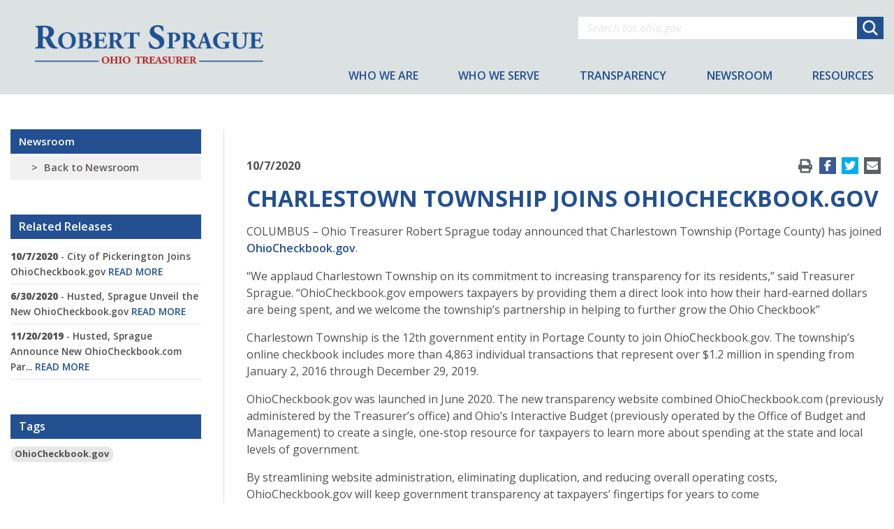

--- FILE ---
content_type: text/html; charset=utf-8
request_url: https://tos.ohio.gov/newsroom/article/charlestown-township-joins-ohiocheckbookgov/
body_size: 7323
content:


<!DOCTYPE html>
<html lang="en">
<head>
    <meta charset="utf-8" />
    <meta name="viewport" content="width=device-width, initial-scale=1.0">

    
    <meta content="Office of the Ohio Treasurer" prefix="og: http://ogp.me/ns#" property="og:site_name" />
<meta content="Charlestown Township Joins OhioCheckbook.gov" prefix="og: http://ogp.me/ns#" property="og:title" />
<meta content="Ohio Treasurer Robert Sprague today announced that Charlestown Township has joined OhioCheckbook.gov." prefix="og: http://ogp.me/ns#" property="og:description" />
<meta content="article" prefix="og: http://ogp.me/ns#" property="og:type" />
<meta content="https://tos.ohio.gov/newsroom/article/charlestown-township-joins-ohiocheckbookgov/" prefix="og: http://ogp.me/ns#" property="og:url" />




    <title>Charlestown Township Joins OhioCheckbook.gov</title>

    <link href="/favicon.ico" rel="shortcut icon" type="image/x-icon" />

    <link href="https://fonts.googleapis.com/css?family=Open+Sans:300,300i,400,400i,600,600i,700,700i,800&display=swap" rel="stylesheet">

    <link rel="stylesheet" type="text/css" href="/Content/bootstrap.min.css" />
<link rel="stylesheet" type="text/css" href="/Scripts/mmenu/mmenu.css" />
<link rel="stylesheet" type="text/css" href="/Scripts/select2/select2.min.css" />
<link rel="stylesheet" type="text/css" href="/Scripts/lightbox2/css/lightbox.min.css" />
<link rel="stylesheet" type="text/css" href="/Scripts/flatpickr/flatpickr.min.css" />
<link rel="stylesheet" type="text/css" href="/Content/fontawesome-all.css" />
<link rel="stylesheet" type="text/css" href="/Content/site.css" />



    

    <script type="text/javascript">
        var cmsVirtualPath = '';
    </script>
</head>
<body>
    <div id="pageNode">
        <header id="site-header" class="Fixed">
            <div class="container">
                <div class="row">
                    <div class="col-lg-4 col-md-5 col-7 text-center">
                        <a href="/">
                            <img class="logo" src="/Content/images/RS-logo-FULL-COLOR.png" alt="Robert Sprague Ohio Treasurer color logo" />
                        </a>
                    </div>

                    <div class="col-lg-8 col-md-7 col-5">
                        <div id="upper-header">
<form action="/search/" method="get">                                <div class="input-group">
                                    <input type="text" class="form-control" name="query" placeholder="Search tos.ohio.gov"  />
                                    <div class="input-group-append">
                                        <button class="btn" type="submit"><span></span></button>
                                    </div>
                                </div>
</form>
                            <div class="social-links">
        <a href="https://facebook.com/OhioTreasurer"><img src="/Content/images/facebook_blue_icon.png" alt="Facebook white icon" /></a> &nbsp;
        <a href="https://twitter.com/ohiotreasurer"><img src="/Content/images/twitter_blue_icon.png" alt="X white icon" /></a> &nbsp;
        <a href="https://www.youtube.com/channel/UC9yf2BtwBDaL4vOeqHL1aqg"><img src="/Content/images/youtube_blue_icon.png" alt="YouTube white icon" /></a> &nbsp;
        <a href="https://www.instagram.com/ohiotreasurer"><img src="/Content/images/instagram_blue_icon.png" alt="Instagram white icon" /></a> &nbsp;	
        <a href="https://www.linkedin.com/company/ohio-treasurer-of-state"><img src="/Content/images/linkedin_blue_icon.png" alt="LinkedIn white icon" /></a> &nbsp;</div>
                        </div>

                        <button type="button" class="hamburger hamburger--collapse">
                            <span class="hamburger-box">
                                <span class="hamburger-inner"></span>
                            </span>
                        </button>
                    </div>
                </div>

                
<nav id="site-nav">
    <ul><li><a href="/who-we-are/">Who We Are</a><div class="submenu" style="background-image: url(&#39;/Content/images/bg-who-we-are-menu.png&#39;)"><div class="submenu-inner"><div class="nav flex-column"><a class="nav-link" data-pane="#id-treasurersbiography" href="/bio/">Treasurer Robert Sprague</a><a class="nav-link" data-pane="#id-historyofthetreasurersoffice" href="/history/">History of the Treasurer&#39;s Office</a><a class="nav-link" data-pane="#id-boardofdeposit" href="/board-of-deposit/">Board of Deposit</a><a class="nav-link" data-pane="#id-contactus" href="/contact-us/">Contact Us</a></div><div class="tab-content"><div class="tab-pane lead-pane active show"><label>Who We Are</label>The treasurer of the U.S. State of Ohio is responsible for collecting and safeguarding taxes and fees, and managing state investments. The Treasury was located in the Ohio Statehouse from 1861 to 1974, when it was moved to the Rhodes State Office Tower.</div><div class="tab-pane" id="id-boardofdeposit"><row class="row"><div class="col-6"><div class="nav flex-column"><a class="nav-link" href="/monthly-portfolio-review/">Monthly Portfolio Review<small>Monthly Portfolio Review</small></a><a class="nav-link" href="/board-of-deposit-meeting-minutesresolutions/">Meeting Minutes / Resolutions<small>Board of Deposit Meeting Minutes / Resolutions</small></a></div></div><div class="col-6"><div class="nav flex-column"></div></div></row></div></div></div></div></li><li><a href="/who-we-serve/">Who We Serve</a><div class="submenu" style="background-image: url(&#39;/Content/images/bg-who-we-serve-menu.png&#39;)"><div class="submenu-inner"><div class="nav flex-column"><a class="nav-link" data-pane="#id-ohioanssmallbusinesses" href="/initiatives-for-a-stronger-ohio/">Ohioans &amp; Small Businesses</a><a class="nav-link" data-pane="#id-governmentpartners" href="/government/">Government Partners</a><a class="nav-link" data-pane="#id-financialinstitutionsinvestors" href="/financial-institutions-and-investors/">Financial Institutions &amp; Investors</a></div><div class="tab-content"><div class="tab-pane lead-pane active show"><label>Who We Serve</label>Treasurer Sprague remains committed to improving Ohio and the lives of its residents through trusted stewardship, wise investment, and bold innovation.</div><div class="tab-pane" id="id-ohioanssmallbusinesses"><row class="row"><div class="col-6"><div class="nav flex-column"><a class="nav-link" href="/ag-link/">Ag-LINK<small>Reduced Rates on Operating Loans</small></a><a class="nav-link" href="/buckeyebusinessadvantage/">Buckeye Business Advantage<small>Helping Small Businesses Grow and Expand</small></a><a class="nav-link" href="/grow-now/">Grow NOW<small>Grow NOW</small></a><a class="nav-link" href="/familyforward/">Family Forward <small>Helping More Ohio Families Take Shape</small></a></div></div><div class="col-6"><div class="nav flex-column"><a class="nav-link" href="/financial-literacy/">Financial Literacy<small>Education and Empowerment</small></a><a class="nav-link" href="/homebuyerplus/">Ohio Homebuyer Plus<small>Enhanced Savings for Homebuyers</small></a><a class="nav-link" href="/investment-account-for-people-with-disabilities/">STABLE Account<small>Investment Account for People with Disabilities</small></a></div></div></row></div><div class="tab-pane" id="id-governmentpartners"><row class="row"><div class="col-6"><div class="nav flex-column"><a class="nav-link" href="/resultsohio/">ResultsOHIO <small>Pay-For-Success Initiative</small></a><a class="nav-link" href="/omap/">OMAP<small>Ohio Market Access Program</small></a><a class="nav-link" href="/center-for-public-investment-management/">CPIM<small>Center for Public Investment Management</small></a><a class="nav-link" href="/recordermod/">County Recorders <small> Electronic Record Modernization Program</small></a></div></div><div class="col-6"><div class="nav flex-column"><a class="nav-link" href="/star-ohio/">STAR Ohio<small>State Treasury Asset Reserve</small></a><a class="nav-link" href="/government/star-sma/">STAR SMA<small>State Treasury Asset Reserve Separately Managed Account</small></a><a class="nav-link" href="/custody-services/">Custody Services<small>Custodial Services for Public Funds</small></a><a class="external nav-link" href="https://pibsonline.tos.ohio.gov/" target="_blank">Pay-in Balance Report<small>Pay-in Balance Report</small></a></div></div></row></div><div class="tab-pane" id="id-financialinstitutionsinvestors"><row class="row"><div class="col-6"><div class="nav flex-column"><a class="nav-link" href="/ohio-pooled-collateral-system/">OPCS<small>Ohio Pooled Collateral System</small></a><a class="nav-link" href="/live-auction-of-interim-funds/">BidOhio<small>BidOHIO</small></a><a class="external nav-link" href="https://www.ohiotreasurerbonds.com/the-state-of-ohio/i630" target="_blank">Invest in Ohio<small>Portal for Ohio Investors</small></a><a class="external nav-link" href="https://www.ohiotreasurerbonds.com/the-state-of-ohio/i630" target="_blank">Bond Issuances<small>Bonds Issued by the Ohio Treasurer</small></a></div></div><div class="col-6"><div class="nav flex-column"><a class="external nav-link" href="https://www.ohiotreasurerbonds.com/the-state-of-ohio/i630" target="_blank">Ratings<small>Bond Program Ratings</small></a></div></div></row></div></div></div></div></li><li><a href="/transparency/">Transparency</a><div class="submenu" style="background-image: url(&#39;/Content/images/bg-what-we-do-menu.png&#39;)"><div class="submenu-inner"><div class="nav flex-column"><a class="external nav-link" data-pane="#id-ohiocheckbook" href="https://checkbook.ohio.gov" target="_blank">Ohio Checkbook</a><a class="nav-link" data-pane="#id-dailyledgerofstatefunds" href="/daily-ledger-of-state-funds/">Daily Ledger of State Funds</a><a class="nav-link" data-pane="#id-agencytrialbalancereport" href="/agency-trial-balance-report/">Agency Trial Balance Report</a><a class="nav-link" data-pane="#id-publicrecordspolicy" href="/public-records-policy/">Public Records Policy</a><a class="nav-link" data-pane="#id-cpipolicy" href="/cpi-policy/">CPI Policy</a><a class="nav-link" data-pane="#id-countyinvestmentreports" href="/county-investment-reports/">County Investment Reports</a></div><div class="tab-content"><div class="tab-pane lead-pane active show"><label>Transparency</label>In the Treasurer’s office, we pride ourselves in being trusted stewards of the state’s Treasury, wise investors in Ohio’s future, and bold innovators committed to improving lives across the Buckeye State.</div><div class="tab-pane" id="id-countyinvestmentreports"><row class="row"><div class="col-6"><div class="nav flex-column"><a class="nav-link" href="/how-to-submit/">How To Submit<small>County Investment Reports</small></a></div></div><div class="col-6"><div class="nav flex-column"></div></div></row></div></div></div></div></li><li><a href="/newsroom/">Newsroom</a><div class="submenu" style="background-image: url(&#39;/Content/images/bg-newsroom-menu.png&#39;)"><div class="submenu-inner"><div class="tab-content"><div class="tab-pane lead-pane active show"><label>Newsroom</label>This is the comprehensive news archive for the Ohio Treasurer. Read press releases, watch videos, and follow along with the agency’s social media channels.</div></div></div></div></li><li><a href="/resources/">Resources</a><div class="submenu" style="background-image: url(&#39;/Content/images/bg-resources-menu.png&#39;)"><div class="submenu-inner"><div class="nav flex-column"><a class="external nav-link" data-pane="#id-tmsconnectportal" href="https://tmsconnect.tos.ohio.gov/Account/Login" target="_blank">TMS Connect Portal</a><a class="nav-link" data-pane="#id-rfprfirfqrfc" href="/rfp--rfi--rfq--rfc/">Requests for Proposals</a><a class="nav-link" data-pane="#id-publicmeetings" href="/public-meetings/">Public Meetings</a><a class="nav-link" data-pane="#id-listingofformsdocuments" href="/listing-of-forms-and-documents/">Forms &amp; Documents</a><a class="nav-link" data-pane="#id-makepaymentsonline" href="/make-payments-on-the-online-payment-portal/">Payments</a><a class="nav-link" data-pane="#id-reportarchive" href="/report-archive/">Reports</a></div><div class="tab-content"><div class="tab-pane lead-pane active show"><label>Resources</label>Various documents, forms, and links pertaining to different programs and policies as directed by the Ohio Treasurer’s office.</div></div></div></div></li></ul>
</nav>

<nav id="mobile-menu">
    <ul class="nav nav-pills nav-stacked"><li><a href="/who-we-are/">Who We Are</a><ul class="nav nav-pills nav-stacked"><li><a href="/bio/">Treasurer Robert Sprague</a></li><li><a href="/history/">History of the Treasurer&#39;s Office</a></li><li><a href="/board-of-deposit/">Board of Deposit</a><ul class="nav nav-pills nav-stacked"><li><a href="/monthly-portfolio-review/">Monthly Portfolio Review</a></li><li><a href="/board-of-deposit-meeting-minutesresolutions/">Meeting Minutes / Resolutions</a></li></ul></li><li><a href="/contact-us/">Contact Us</a></li></ul></li><li><a href="/who-we-serve/">Who We Serve</a><ul class="nav nav-pills nav-stacked"><li><a href="/initiatives-for-a-stronger-ohio/">Ohioans &amp; Small Businesses</a><ul class="nav nav-pills nav-stacked"><li><a href="/ag-link/">Ag-LINK</a></li><li><a href="/buckeyebusinessadvantage/">Buckeye Business Advantage</a></li><li><a href="/grow-now/">Grow NOW</a></li><li><a href="/familyforward/">Family Forward </a></li><li><a href="/financial-literacy/">Financial Literacy</a><ul class="nav nav-pills nav-stacked"><li><a href="/financial-literacy-resources/">Financial Literacy Resources</a><ul class="nav nav-pills nav-stacked"><li><a href="/retirement/">Retirement</a></li><li><a href="/veterans-resources/">Veterans Resources</a></li></ul></li><li><a href="/compass-awards/">Compass Awards</a></li></ul></li><li><a href="/homebuyerplus/">Ohio Homebuyer Plus</a></li><li><a href="/investment-account-for-people-with-disabilities/">STABLE Account</a></li></ul></li><li><a href="/government/">Government Partners</a><ul class="nav nav-pills nav-stacked"><li><a href="/resultsohio/">ResultsOHIO </a></li><li><a href="/omap/">OMAP</a></li><li><a href="/center-for-public-investment-management/">CPIM</a></li><li><a href="/recordermod/">County Recorders </a></li><li><a href="/star-ohio/">STAR Ohio</a><ul class="nav nav-pills nav-stacked"><li><a href="/investor-data/">Investor Data</a></li></ul></li><li><a href="/government/star-sma/">STAR SMA</a></li><li><a href="/custody-services/">Custody Services</a></li><li><a href="/pay-in-balance-report/">Pay-in Balance Report</a></li></ul></li><li><a href="/financial-institutions-and-investors/">Financial Institutions &amp; Investors</a><ul class="nav nav-pills nav-stacked"><li><a href="/ohio-pooled-collateral-system/">OPCS</a></li><li><a href="/live-auction-of-interim-funds/">BidOhio</a></li><li><a href="/invest-in-ohio/">Invest in Ohio</a></li><li><a href="/bond-issuances/">Bond Issuances</a></li><li><a href="/ratings/">Ratings</a></li></ul></li></ul></li><li><a href="/transparency/">Transparency</a><ul class="nav nav-pills nav-stacked"><li><a href="/https://checkbook.ohio.gov/">Ohio Checkbook</a></li><li><a href="/daily-ledger-of-state-funds/">Daily Ledger of State Funds</a></li><li><a href="/agency-trial-balance-report/">Agency Trial Balance Report</a></li><li><a href="/public-records-policy/">Public Records Policy</a></li><li><a href="/cpi-policy/">CPI Policy</a></li><li><a href="/county-investment-reports/">County Investment Reports</a><ul class="nav nav-pills nav-stacked"><li><a href="/how-to-submit/">How To Submit</a></li></ul></li></ul></li><li><a href="/newsroom/">Newsroom</a></li><li><a href="/resources/">Resources</a><ul class="nav nav-pills nav-stacked"><li><a href="/tms-connect-portal/">TMS Connect Portal</a></li><li><a href="/rfp--rfi--rfq--rfc/">Requests for Proposals</a></li><li><a href="/public-meetings/">Public Meetings</a></li><li><a href="/listing-of-forms-and-documents/">Forms &amp; Documents</a></li><li><a href="/make-payments-on-the-online-payment-portal/">Payments</a></li><li><a href="/report-archive/">Reports</a></li></ul></li></ul>
</nav>
            </div>
        </header>

        <main>
            



<section class="page-content-container two-column">
    <div class="container">
        <div class="row">
            <div class="col-xl-3 col-md-4 d-md-block d-none">
                <nav class="side-nav">
                    <label>Newsroom</label>
                    <ul class="nav nav-pills nav-stacked">
                        <li class="nav-item"><a class="nav-link" href="javascript: history.go(-1)">Back to Newsroom</a></li>
                    </ul>
                </nav>

                
    <div class="listing">
        <label>Related Releases</label>
            <a href="/newsroom/article/city-of-pickerington-joins-ohiocheckbookgov/">
                <strong>10/7/2020</strong> - City of Pickerington Joins OhioCheckbook.gov <span>Read More</span>
            </a>
            <a href="/newsroom/article/husted-sprague-unveil-the-new-ohiocheckbookgov/">
                <strong>6/30/2020</strong> - Husted, Sprague Unveil the New OhioCheckbook.gov <span>Read More</span>
            </a>
            <a href="/newsroom/article/husted-sprague-announce-new-ohiocheckbookcom-partnership/">
                <strong>11/20/2019</strong> - Husted, Sprague Announce New OhioCheckbook.com Par... <span>Read More</span>
            </a>
    </div>


                    <div class="listing">
        <label>Tags</label>
            <div><a href="/search/?FilterTags=OhioCheckbook.gov" class="tag">OhioCheckbook.gov</a></div>
    </div>

            </div>

            <div class="col-xl-9 col-md-8 col-12">

                <div class="article-header">
                    <label>10/7/2020</label>



                    <div class="social-icons">
                        <a href="javascript: window.print()" class="print">
                            <i class="fas fa-print"></i>
                        </a>
                        <a href="https://www.facebook.com/sharer/sharer.php?u=https%3a%2f%2ftos.ohio.gov%2fnewsroom%2farticle%2fcharlestown-township-joins-ohiocheckbookgov%2f" class="facebook">
                            <i class="fab fa-facebook-f"></i>
                        </a>
                        <a href="https://twitter.com/intent/tweet?text=Charlestown+Township+Joins+OhioCheckbook.gov&url=https%3a%2f%2ftos.ohio.gov%2fnewsroom%2farticle%2fcharlestown-township-joins-ohiocheckbookgov%2f" class="twitter">
                            <i class="fab fa-twitter"></i>
                        </a>
                        <a href="/cdn-cgi/l/email-protection#[base64]" class="email">
                            <i class="fas fa-envelope"></i>
                        </a>
                    </div>
                </div>

                <h1 class="mb-3">Charlestown Township Joins OhioCheckbook.gov</h1>


                <p>COLUMBUS &ndash; Ohio Treasurer Robert Sprague today announced that Charlestown Township (Portage County) has joined <a href="https://checkbook.ohio.gov/" target="_blank">OhioCheckbook.gov</a>.&nbsp;<br /></p><p>&ldquo;We applaud Charlestown Township on its commitment to increasing transparency for its residents,&rdquo; said Treasurer Sprague. &ldquo;OhioCheckbook.gov empowers taxpayers by providing them a direct look into how their hard-earned dollars are being spent, and we welcome the township&rsquo;s partnership in helping to further grow the Ohio Checkbook&rdquo;<br /></p><p>Charlestown Township is the 12th government entity in Portage County to join OhioCheckbook.gov. The township&rsquo;s online checkbook includes more than 4,863 individual transactions that represent over $1.2 million in spending from January 2, 2016 through December 29, 2019.&nbsp;<br /></p><p>OhioCheckbook.gov was launched in June 2020. The new transparency website combined OhioCheckbook.com (previously administered by the Treasurer&rsquo;s office) and Ohio&rsquo;s Interactive Budget (previously operated by the Office of Budget and Management) to create a single, one-stop resource for taxpayers to learn more about spending at the state and local levels of government.<br /></p><p>By streamlining website administration, eliminating duplication, and reducing overall operating costs, OhioCheckbook.gov will keep government transparency at taxpayers&rsquo; fingertips for years to come</p><p>You can learn more about Charlestown Township by visiting <a href="https://checkbook.ohio.gov/Townships/Charlestown-Township-(Portage)" target="_blank">their page</a>&nbsp;on the Ohio Checkbook. To access another local government website, visit the Local Government &amp; Schools page on&nbsp;<a href="https://checkbook.ohio.gov/" target="_blank">OhioCheckbook.gov</a>.</p><p style="text-align:center;">###</p><p>Robert Sprague became Ohio&rsquo;s 49th Treasurer of State on January 14, 2019, bringing to the office his extensive experience working on financial matters in both the public and private sectors. Under Treasurer Sprague&rsquo;s direction, the office manages the state&rsquo;s $29 billion investment and $11 billion debt portfolios, collects and deposits all state revenues, and oversees custodial assets.</p>
            </div>
        </div>
    </div>
</section>


        </main>

        <footer id="site-footer">
            <div class="container">
                <div class="row">
                    <div class="col-lg-7 col-12">
                        <div class="footer-nav-container">
                            <nav>
                                <label>About</label>
                                <ul class="nav nav-pills"><li><a href="/contact-us/">Contact Us</a></li><li><a href="/listing-of-forms-and-documents/">Forms &amp; Documents</a></li><li><a href="/report-archive/">Reports</a></li><li><a href="/board-of-deposit/">Board of Deposit</a></li><li><a href="/financial-institutions-and-investors/">Financial Institutions &amp; Investors</a></li><li><a href="/rfp--rfi--rfq--rfc/">Requests for Proposals</a></li></ul>
                            </nav>

                            <nav>
                                <label>Newsroom</label>
                                <ul class="nav nav-pills"><li><a href="https://tos.ohio.gov/newsroom/">Press Releases</a></li><li><a href="https://tos.ohio.gov/newsroom/archive/videos/">Videos</a></li></ul>
                            </nav>

                            <nav>
                                <label>Quick Links</label>
                                <ul class="nav nav-pills"><li><a href="https://eft.tos.ohio.gov/" target="_blank">Electronic Payments (ACH Credit)</a></li><li><a href="https://tax.ohio.gov/" target="_blank">Department of Taxation</a></li><li><a href="https://tos.ohio.gov/state-properties/">State Properties</a></li><li><a href="https://touchpoint.tos.ohio.gov" target="_blank">Reparations Rotary</a></li><li><a href="https://pibsonline.tos.ohio.gov/" target="_blank">PIBS</a></li><li><a href="https://tos.ohio.gov/center-for-public-investment-management/">CPIM</a></li></ul>
                            </nav>
                        </div>

                        <div class="footer-bottom">
                            <img class="seal" src="/Content/images/TOS Seal White.png" alt="State of Ohio Treasurer white Seal" />

                            <img class="logo" src="/Content/images/RS-logo-WHITE.png" alt="Robert Sprague Ohio Treasurer white logo" />

                            <address>
    Ohio Treasurer<br />
    30 E. Broad Street - 9th Floor<br />
    Columbus, Ohio 43215
</address>
                        </div>
                    </div>

                    <div class="col-lg-5 col-12">
<form action="/email/sendsignupemail/" class="email-signup-form" method="post" role="form"><input name="__RequestVerificationToken" type="hidden" value="VSP0S_DEn1gXWOAoum4uM5hLbNLoY3Rcv2DZhm9NJUEK2Z-t8FCPp3hBWPSAld1n5fTil6OTFzycae2ckV17llGZstVJJ-cKDbrLZZy8xQU1" />                            <h2>Follow us on social media</h2>                            
</form>
                        <div class="social-links">
        <a href="https://facebook.com/OhioTreasurer"><img src="/Content/images/facebook_white_icon.png" alt="Facebook white icon" /></a> &nbsp;
        <a href="https://twitter.com/ohiotreasurer"><img src="/Content/images/twitter_white_icon.png" alt="X white icon" /></a> &nbsp;
        <a href="https://www.youtube.com/channel/UC9yf2BtwBDaL4vOeqHL1aqg"><img src="/Content/images/youtube_white_icon.png" alt="YouTube white icon" /></a> &nbsp;
        <a href="https://www.instagram.com/ohiotreasurer"><img src="/Content/images/instagram_white_icon.png" alt="Instagram white icon" /></a> &nbsp;	
        <a href="https://www.linkedin.com/company/ohio-treasurer-of-state"><img src="/Content/images/linkedin_white_icon.png" alt="LinkedIn white icon" /></a> &nbsp;</div>
                        <br />
                        <p>
    Reference to any non-state resource, including non-state websites linked to this site, does not constitute an endorsement by the State of Ohio or the Ohio Treasurer’s Office. The Ohio Treasurer’s Office is not responsible for the content of any non-state websites linked to this site, and any views expressed on such websites do not necessarily represent the views of the Ohio Treasurer’s Office or the State of Ohio. You assume any and all risk associated with the use of any non-state website linked to this site. The Ohio Treasurer’s Office and the State of Ohio do not guarantee or warrant the accuracy of any information, services or products advertised or offered on non-state websites. Internet usage by children should be under the direct supervision of a parent or legal guardian.
</p>
                    </div>
                </div>

                <div class="footer-bottom mobile">
                    <img class="seal" src="/Content/images/TOS Seal White.png" alt="State of Ohio Treasurer white Seal" />

                    <img class="logo" src="/Content/images/RS-logo-WHITE.png" alt="Robert Sprague Ohio Treasurer white logo" />

                    <address>
    Ohio Treasurer<br />
    30 E. Broad Street - 9th Floor<br />
    Columbus, Ohio 43215
</address>
                </div>
            </div>
        </footer>

    </div>

    <script data-cfasync="false" src="/cdn-cgi/scripts/5c5dd728/cloudflare-static/email-decode.min.js"></script><script type="text/javascript" src="/Scripts/jquery-3.5.1.min.js"></script>
<script type="text/javascript" src="/Scripts/jquery.validate.min.js"></script>
<script type="text/javascript" src="/Scripts/jquery.validate.unobtrusive.min.js"></script>
<script type="text/javascript" src="/Scripts/jquery.unobtrusive-ajax.min.js"></script>
<script type="text/javascript" src="/Scripts/modernizr-2.8.3.js"></script>
<script type="text/javascript" src="/Scripts/bootstrap.bundle.min.js"></script>
<script type="text/javascript" src="/Scripts/jquery.hoverIntent.min.js"></script>
<script type="text/javascript" src="/Scripts/jquery.cycle2.min.js"></script>
<script type="text/javascript" src="/Scripts/jquery.cycle2.carousel.min.js"></script>
<script type="text/javascript" src="/Scripts/mmenu/mmenu.polyfills.js"></script>
<script type="text/javascript" src="/Scripts/mmenu/mmenu.js"></script>
<script type="text/javascript" src="/Scripts/select2/select2.min.js"></script>
<script type="text/javascript" src="/Scripts/greensock-js/TweenMax.min.js"></script>
<script type="text/javascript" src="/Scripts/greensock-js/ScrollToPlugin.min.js"></script>
<script type="text/javascript" src="/Scripts/scrollmagic/ScrollMagic.min.js"></script>
<script type="text/javascript" src="/Scripts/scrollmagic/plugins/animation.gsap.min.js"></script>
<script type="text/javascript" src="/Scripts/lightbox2/js/lightbox.min.js"></script>
<script type="text/javascript" src="/Scripts/jquery.paging.min.js"></script>
<script type="text/javascript" src="/Scripts/flatpickr/flatpickr.min.js"></script>
<script type="text/javascript" src="/Scripts/typeahead/typeahead.bundle.min.js"></script>
<script type="text/javascript" src="/Scripts/jquery.fitvids.js"></script>
<script type="text/javascript" src="/Scripts/site.js"></script>
<script type="text/javascript" src="/Scripts/toastr.js"></script>


    
    <script src="/Scripts/sidebar-cta.js"></script>

    

    <script>
(function(i,s,o,g,r,a,m){i['GoogleAnalyticsObject']=r;i[r]=i[r]||function(){
(i[r].q=i[r].q||[]).push(arguments)},i[r].l=1*new Date();a=s.createElement(o),
m=s.getElementsByTagName(o)[0];a.async=1;a.src=g;m.parentNode.insertBefore(a,m)
})(window,document,'script','//www.google-analytics.com/analytics.js','ga');

ga('create', 'UA-23994717-1' , 'auto');
ga('send', 'pageview');
</script>

	
	<script type="text/javascript">
		window._monsido = window._monsido || {
			token: "SaEdyj05dGuNf5oKpycggw",
			statistics: {
				enabled: true,
				cookieLessTracking: false,
				documentTracking: {
					enabled: false,
					documentCls: "monsido_download",
					documentIgnoreCls: "monsido_ignore_download",
					documentExt: [],
				},
			},
			heatmap: {
				enabled: true,
			},
			pageCorrect: {
				enabled: true,
			},
			pageAssistV2: {
				enabled: true,
				theme: "light",
				mainColor: "#0bbcf4",
				textColor: "#ffffff",
				linkColor: "#0bbcf4",
				buttonHoverColor: "#0bbcf4",
				mainDarkColor: "#052942",
				textDarkColor: "#ffffff",
				linkColorDark: "#FFCF4B",
				buttonHoverDarkColor: "#FFCF4B",
				greeting: "Discover your personalization options",
				direction: "leftbottom",
				coordinates: "undefined undefined undefined undefined",
				iconShape: "circle",
				title: "Personalization Options",
				titleText: "Welcome to PageAssist™ toolbar! Adjust the options below to cater the website to your accessibility needs.",
				iconPictureUrl: "logo",
				logoPictureUrl: "",
				logoPictureBase64: "",
				languages: [""],
				defaultLanguage: "",
				skipTo: false,
				alwaysOnTop: false,
			},
		};
	</script>
	<script type="text/javascript" async src="https://app-script.monsido.com/v2/monsido-script.js"></script>
	
</body>
</html>

--- FILE ---
content_type: text/css
request_url: https://tos.ohio.gov/Content/site.css
body_size: 14650
content:
:root {
  font-size: 16px;
}

body {
  font-family: "Open Sans", sans-serif;
  font-style: normal;
  font-size: 1rem;
  color: #515050;
  padding-top: 135px;
}
@media only screen and (max-width: 767px) {
  body {
    padding-top: 120px;
  }
}

main {
  min-height: calc(100vh - 409px - 135px);
}

h1 {
  font-size: 2rem;
  font-weight: 700;
  color: #225091;
  text-transform: uppercase;
}
h1.page-title {
  margin: 1rem 0 2rem;
}

h2 {
  font-size: 1.6rem;
  font-weight: 600;
  font-style: italic;
  color: #515050;
}

h3 {
  font-size: 1.3rem;
  font-weight: 700;
  color: #b42024;
  text-transform: uppercase;
}

h4 {
  font-size: 1.3rem;
  font-weight: 700;
  color: #225091;
}

h5 {
  font-size: 1.2rem;
}

img {
  max-width: 100%;
}

a {
  color: #225091;
  font-weight: 600;
}
a:hover, a:focus {
  color: #6081b0;
}

select.custom-select {
  display: none;
}

input::-webkit-input-placeholder {
  color: #e7e7e7 !important;
  font-style: italic;
}
input::-moz-placeholder {
  color: #e7e7e7 !important;
  font-style: italic;
}
input:-ms-input-placeholder {
  color: #e7e7e7 !important;
  font-style: italic;
}
input:-moz-placeholder {
  color: #e7e7e7 !important;
  font-style: italic;
}

@media only screen and (min-width: 1199px) {
  .container {
    max-width: 1350px;
  }
}
.btn {
  background: #225091;
  color: #fff;
  font-weight: 700;
  text-transform: uppercase;
  border-radius: 0;
}

.form-control {
  border-radius: 0;
  border-color: #515050;
}
.form-control:focus {
  border-color: #6081b0;
  box-shadow: none;
}

.date-picker[readonly] {
  background-color: #fff;
}

.table {
  color: #515050;
}
.table td {
  font-weight: 600;
  vertical-align: middle;
}
.table td img {
  max-height: 35px;
}
.table.table-results {
  font-size: 0.875rem;
  line-height: 1.1;
}
.table.table-results thead tr {
  border-top: 1px solid #cccccc;
  border-bottom: 1px solid #cccccc;
}
.table.table-results thead tr th {
  padding: 0.5rem;
}
.table.table-results tbody tr {
  background: #f1f1f1;
  border-bottom: 20px solid #fff;
}
.table.table-results tbody tr td {
  padding: 0.25rem 0.5rem;
}

.lead {
  font-weight: 400;
}

.accordion {
  margin: 2rem 0;
}
.accordion .card {
  border-radius: 0;
  border: 0;
  border-bottom: 2px solid #fff !important;
}
.accordion .card .card-header {
  padding: 0;
  border: 0;
  background: transparent;
}
.accordion .card .card-header .btn {
  font-size: 0.938rem;
  line-height: 1.2rem;
  font-weight: 600;
  padding: 0.5rem 0.75rem;
  background: #1c4278;
  color: #fff;
  text-align: left;
  text-transform: none;
}
.accordion .card .card-header .btn.collapsed {
  background: #f1f1f1;
  color: #625c5c;
}
.accordion .card .card-header .btn:focus {
  outline: none;
  box-shadow: none;
}

.custom-file {
  cursor: pointer;
  width: auto;
}
.custom-file .custom-file-input {
  width: 218px;
}
.custom-file .custom-file-label {
  border: 0;
  border-radius: 0;
  background: #225091;
  color: #fff;
  font-weight: 400;
  text-transform: uppercase;
  display: flex;
  align-items: center;
  white-space: nowrap;
}
.custom-file .custom-file-label:before {
  content: url("/Content/images/upload_icon.png");
  padding: 0.25rem 0.5rem 0 0;
}
.custom-file .custom-file-label:after {
  display: none;
}

.validation-summary-errors {
  color: #b42024;
}

.bg-blue {
  background: #22538f;
}

.blue-text {
  color: #225091;
}

.gray-text {
  color: #515050;
}

ul.link-list {
  list-style: none;
  margin: 1.25rem 0;
  padding: 0;
}
ul.link-list > li {
  position: relative;
  padding-left: 1.25rem;
}
ul.link-list > li:before {
  content: ">";
  position: absolute;
  top: 3px;
  left: 0;
}
ul.link-list > li a {
  color: #515050;
  text-decoration: underline;
  font-size: 0.938rem;
}

.icon-link-list {
  display: flex;
  flex-wrap: wrap;
  padding: 1.875rem 0;
}
@media only screen and (max-width: 991px) {
  .icon-link-list {
    margin: 0 -2.1875rem;
  }
}
.icon-link-list > a {
  color: #225091;
  width: 50%;
  font-weight: 400;
  line-height: 1.4;
  padding: 1.25rem 0.625rem;
  display: flex;
  align-items: center;
}
@media only screen and (max-width: 767px) {
  .icon-link-list > a {
    flex-direction: column;
    text-align: center;
  }
}
@media only screen and (max-width: 575px) {
  .icon-link-list > a {
    width: 100%;
  }
}
.icon-link-list > a:hover, .icon-link-list > a:focus {
  text-decoration: none;
}
.icon-link-list > a .icon-holder {
  width: 30%;
  text-align: center;
  margin-right: 1.5rem;
  flex: 1 1 0;
}
@media only screen and (max-width: 767px) {
  .icon-link-list > a .icon-holder {
    width: auto;
    margin: 0 0 0.9375rem;
  }
}
.icon-link-list > a .icon-holder + div {
  width: 70%;
}
@media only screen and (max-width: 767px) {
  .icon-link-list > a .icon-holder + div {
    width: 100%;
  }
}
.icon-link-list > a .icon-holder img.sm {
  max-height: 90px;
  max-width: 90px;
}
.icon-link-list > a label {
  font-weight: 800;
  text-transform: uppercase;
  letter-spacing: 0.031rem;
  margin: 0;
  line-height: 1.15;
}
.icon-link-list > a p {
  margin: 0;
  overflow-wrap: break-word;
}

.twitter-embed-container {
  max-width: 400px;
  margin-bottom: 1.25rem;
}
.twitter-embed-container.dark .embed-wrapper:before {
  background: #292F33;
}
@media only screen and (max-width: 1199px) {
  .twitter-embed-container {
    margin-left: auto;
    margin-right: auto;
  }
}
.twitter-embed-container h2 {
  background: #b42024;
  color: #fff;
  border-bottom: 3px solid #22538f;
  padding: 0.3125rem 0;
  margin: 0;
  font-size: 1.1rem;
  font-weight: 800;
  font-style: normal;
  text-transform: uppercase;
  display: flex;
  align-items: center;
  justify-content: center;
}
.twitter-embed-container h2 img {
  max-height: 28px;
  margin-right: 0.3125rem;
}
.twitter-embed-container .embed-wrapper {
  height: 350px;
  overflow: auto;
  position: relative;
}
.twitter-embed-container .embed-wrapper:before {
  content: "";
  height: 4px;
  width: 100%;
  background: #fff;
  position: absolute;
  top: 0;
  left: 0;
}

.error-page {
  padding: 6.25rem 0 12.5rem;
}
.error-page h1 {
  margin-bottom: 0;
}
.error-page h3 {
  font-size: 1.5625rem;
  margin-bottom: 6.25rem;
}

.page-content-container {
  position: relative;
  padding: 3.125rem 0;
}
.page-content-container.two-column > .container > .row > div:first-child {
  padding-right: 2rem;
}
.page-content-container.two-column > .container > .row > div:last-child {
  padding-left: 2rem;
  border-left: 1px solid #dce2e1;
}
@media only screen and (max-width: 767px) {
  .page-content-container.two-column > .container > .row > div:last-child {
    border-left: 0;
  }
}
.page-content-container.two-column > .container > .row > div:last-child label {
  font-weight: 700;
  margin: 0;
}
.page-content-container.two-column > .container > .row > div:last-child h4 {
  margin: 1.5rem 0;
}
.page-content-container.two-column > .container > .row > div:last-child ul {
  margin-bottom: 2rem;
}
.page-content-container.two-column > .container > .row > div:last-child ul li {
  padding: 0.25rem 0;
}
@media only screen and (max-width: 1199px) {
  .page-content-container.two-column > .container > .row > div:first-child {
    padding-right: 15px;
  }
  .page-content-container.two-column > .container > .row > div:last-child {
    padding-left: 15px;
  }
}

.breadcrumbs-container {
  font-size: 0.875rem;
  padding-bottom: 1.5rem;
}
.breadcrumbs-container a {
  color: #abacae;
  padding: 0.25rem;
}
.breadcrumbs-container a:last-child {
  color: #225091;
}
.breadcrumbs-container a:before {
  content: "/";
  padding-right: 0.25rem;
}

.bio-container {
  position: relative;
  border-top: 5px solid #225091;
  background-repeat: no-repeat;
  background-position: center 35%;
  background-size: cover;
  color: #fff;
}
.bio-container .blue-overlay {
  background: rgba(34, 80, 145, 0.9);
  mix-blend-mode: multiply;
  position: absolute;
  top: 0;
  left: 0;
  width: 100%;
  height: 100%;
}
.bio-container .container {
  z-index: 1;
  padding: 2.5rem 15px;
}
.bio-container .container > .row > div > .row > div:first-child {
  padding-right: 1.25rem;
  text-align: center;
}
.bio-container .container > .row > div > .row > div:last-child {
  padding-left: 1.25rem;
}
@media only screen and (max-width: 1199px) {
  .bio-container .container > .row > div > .row > div:first-child {
    padding-right: 15px;
  }
  .bio-container .container > .row > div > .row > div:last-child {
    padding-left: 15px;
  }
}

.headshot-widget {
  display: block;
  border: 5px solid #fff;
  text-align: center;
  margin: 2.5rem 0;
}
.headshot-widget img {
  width: 100%;
}
.headshot-widget label {
  background: #fff;
  color: #225091;
  text-transform: uppercase;
  padding: 0.5rem 0.5rem 0.25rem;
  margin: 0;
  display: block;
  font-weight: 700;
  line-height: 1.2;
  cursor: pointer;
}

.hero-image {
  position: absolute;
  z-index: -1;
  top: 0;
  left: 0;
}
.hero-image img {
  width: 100vw;
}

.side-widget {
  padding: 1rem 0 2.125rem 0;
}
.side-widget label {
  display: block;
  color: #225091;
  text-transform: uppercase;
  font-size: 1.1rem;
  font-weight: 800;
}
.side-widget .twitter-typeahead {
  width: 100%;
}
.side-widget .twitter-typeahead .tt-input:focus {
  border-color: #515050;
  box-shadow: none;
}
.side-widget .twitter-typeahead .tt-menu {
  width: 100%;
  margin-top: -1px;
  background: #fff;
  border: 1px solid #515050;
  border-top: 1px solid #fff;
  padding: 5px;
}
.side-widget .twitter-typeahead .tt-menu .tt-header {
  font-size: 1rem;
  text-transform: none;
}
.side-widget .twitter-typeahead .tt-menu .tt-suggestion {
  cursor: pointer;
  color: #225091;
}
.side-widget .twitter-typeahead .tt-menu .tt-suggestion:hover {
  color: #6081b0;
}

.list-filters {
  padding: 1rem 0 2rem;
  border-bottom: 1px solid #e7e7e7;
  margin-bottom: 2rem;
}
.list-filters label {
  color: #225091;
  text-transform: uppercase;
  font-size: 1.1rem;
  font-weight: 800;
}
.list-filters label.required:after {
  content: "*";
  color: #b42024;
}
.list-filters small {
  color: #225091;
}
.list-filters .search-input-group .input-group-append .btn {
  padding: 0.3rem 0.5rem;
}
.list-filters .search-input-group .input-group-append span {
  display: block;
  width: 22px;
  height: 22px;
  background-image: url("/Content/images/search_icon.png");
  background-repeat: no-repeat;
  background-position: center;
  background-size: contain;
}
@media only screen and (max-width: 991px) {
  .list-filters .search-input-group .input-group-append span {
    width: 20px;
    height: 20px;
  }
}

.tag {
  background: #e7e7e7;
  color: #515050;
  display: inline-block;
  padding: 0.0625rem 0.375rem 0.125rem;
  margin: 0 0.3125rem 0.3125rem 0;
  white-space: nowrap;
  border-radius: 9px;
  font-size: 0.8rem;
  font-weight: 700;
}
.tag:hover, .tag:focus {
  text-decoration: none;
  color: #373737;
}
.tag .remove-tag .fa-times-circle {
  color: #b42024;
}
.tag .remove-tag:hover {
  text-decoration: none;
}

.listing {
  padding: 1rem 0 2.125rem 0;
  display: flex;
  flex-direction: column;
}
.listing label {
  display: block;
  background: #225091;
  color: #fff;
  font-weight: 600;
  padding: 0.5rem 0.75rem;
  margin: 0 0 0.5rem;
  line-height: 1.2;
}
.listing > a {
  padding: 0.375rem 0;
  border-bottom: 1px solid #e7e7e7;
  color: #515050;
  font-size: 0.85rem;
  line-height: 1.4rem;
}
.listing > a span {
  text-transform: uppercase;
  color: #225091;
}

.caption {
  background: #dce2e1;
  padding: 0.25rem 0.5rem;
  font-size: 0.813rem;
  font-weight: 600;
  margin: 0.25rem 0;
}
.caption small {
  display: block;
}

.article-header {
  margin: 2.5rem 0 1rem;
  display: flex;
  justify-content: space-between;
  align-items: center;
}
.article-header label {
  font-weight: 800;
}

.fitvid {
  margin-bottom: 2rem;
}

.result-info {
  display: inline-block;
  font-style: italic;
  font-weight: 600;
}

.result-msg {
  background: #1c4278;
  color: #fff;
  margin: 4rem 0;
  text-align: center;
  text-transform: uppercase;
  font-weight: 700;
  transition: opacity 250ms ease;
}
.result-msg.hide {
  opacity: 0;
}
.result-msg.none {
  background: #b42024;
}

.action-bar {
  display: flex;
  align-items: center;
  margin-bottom: 2rem;
}
@media only screen and (max-width: 991px) {
  .action-bar {
    flex-wrap: wrap;
    justify-content: center;
  }
}
.action-bar > * {
  margin: 0 0.5rem;
  white-space: nowrap;
}
@media only screen and (max-width: 991px) {
  .action-bar > * {
    margin: 0.5rem;
  }
}
.action-bar label {
  font-weight: 400;
  font-size: 1.1rem;
  margin: 0;
}
@media only screen and (max-width: 1199px) {
  .action-bar label {
    font-size: 1rem;
  }
}
.action-bar a, .action-bar button {
  color: #225091;
  text-transform: uppercase;
  font-weight: 800;
  padding: 0 1rem;
  border: 0;
  background: transparent;
}
.action-bar a.disabled, .action-bar button.disabled {
  opacity: 0.5;
  pointer-events: none;
}
.action-bar .form-control {
  max-width: 200px;
}
.action-bar img {
  max-height: 50px;
}

.social-icons {
  display: flex;
  align-items: center;
}
.social-icons a {
  width: 24px;
  height: 24px;
  line-height: 24px;
  text-align: center;
  margin: 0 0.25rem;
  color: #fff;
  font-weight: 400;
}
.social-icons a.facebook {
  background-color: #3b5998;
}
.social-icons a.twitter {
  background-color: #00acee;
}
.social-icons a.email {
  background-color: #5f6062;
}
.social-icons a.print {
  color: #5f6062;
  font-size: 1.25rem;
  line-height: 1.3;
}

.login-card {
  border-radius: 0;
  border-color: #225091;
  border-width: 2px;
  background: #f4f4f4;
}
.login-card .btn-outline-secondary {
  background: transparent;
  color: #5f6062;
  border-color: #5f6062;
}

.img-preview-wrapper {
  max-height: 320px;
  overflow: hidden;
}

.pagination .page-link {
  background: #dce2e1;
  color: #225091;
}

#site-header {
  position: fixed;
  top: 0;
  right: 0;
  z-index: 999;
  background: #dce2e1;
  padding: 1.25rem 0 0;
  height: 135px;
  width: 100%;
  border-bottom: 0 solid #225091;
  -moz-transition: all 0.3s ease-out;
  -o-transition: all 0.3s ease-out;
  -webkit-transition: all 0.3s ease-out;
  transition: all 0.3s ease-out;
}
@media only screen and (max-width: 991px) {
  #site-header {
    padding-top: 1rem;
  }
}
@media only screen and (max-width: 767px) {
  #site-header {
    height: 120px;
    padding: 0;
  }
}
#site-header.condense {
  height: 90px;
  border-bottom-width: 1px;
}
#site-header.condense img.logo {
  transform: translateY(0);
  max-height: 45px;
}
@media only screen and (max-width: 1199px) {
  #site-header.condense img.logo {
    transform: translateY(-0.5rem);
  }
}
@media only screen and (max-width: 991px) {
  #site-header.condense img.logo {
    max-height: 40px;
  }
}
@media only screen and (max-width: 767px) {
  #site-header.condense img.logo {
    transform: translateY(0);
  }
}
#site-header.condense #upper-header {
  height: 0;
  padding: 0;
  overflow: hidden;
}
#site-header .container {
  position: relative;
  height: 100%;
  display: flex;
  flex-direction: column;
  justify-content: space-between;
}
@media only screen and (max-width: 767px) {
  #site-header .container > .row {
    height: 100%;
    align-items: center;
  }
}
#site-header img.logo {
  max-height: 55px;
  transform: translateY(1rem);
  -moz-transition: all 0.3s ease-out;
  -o-transition: all 0.3s ease-out;
  -webkit-transition: all 0.3s ease-out;
  transition: all 0.3s ease-out;
}
@media only screen and (max-width: 991px) {
  #site-header img.logo {
    max-height: 45px;
  }
}
@media only screen and (max-width: 767px) {
  #site-header img.logo {
    transform: translateY(0);
  }
}
#site-header #upper-header {
  display: flex;
  justify-content: flex-end;
  padding: 0.25rem 0;
  height: 40px;
  -moz-transition: all 0.3s ease-out;
  -o-transition: all 0.3s ease-out;
  -webkit-transition: all 0.3s ease-out;
  transition: all 0.3s ease-out;
}
@media only screen and (max-width: 991px) {
  #site-header #upper-header {
    flex-direction: column;
    align-items: flex-end;
    height: 72px;
  }
}
@media only screen and (max-width: 767px) {
  #site-header #upper-header {
    display: none;
  }
}
#site-header #upper-header .input-group .form-control {
  width: 400px;
  height: 32px;
  border: 0;
}
@media only screen and (max-width: 1199px) {
  #site-header #upper-header .input-group .form-control {
    width: 300px;
  }
}
@media only screen and (max-width: 991px) {
  #site-header #upper-header .input-group .form-control {
    height: 30px;
  }
}
#site-header #upper-header .input-group .input-group-append {
  height: 32px;
}
@media only screen and (max-width: 991px) {
  #site-header #upper-header .input-group .input-group-append {
    height: 30px;
  }
}
#site-header #upper-header .input-group .input-group-append .btn {
  padding: 0.3rem 0.5rem;
  border: 0;
}
#site-header #upper-header .input-group .input-group-append span {
  display: block;
  width: 22px;
  height: 22px;
  background-image: url("/Content/images/search_icon.png");
  background-repeat: no-repeat;
  background-position: center;
  background-size: contain;
}
@media only screen and (max-width: 991px) {
  #site-header #upper-header .input-group .input-group-append span {
    width: 20px;
    height: 20px;
  }
}
#site-header #upper-header .social-links {
  display: none;
  align-items: center;
  justify-content: flex-end;
  margin-left: 1rem;
}
@media only screen and (max-width: 991px) {
  #site-header #upper-header .social-links {
    padding-top: 0.5rem;
  }
}
#site-header #upper-header .social-links a:last-child img {
  margin-right: 0;
}
#site-header #upper-header .social-links img {
  max-height: 28px;
  margin: 0 0.5rem;
}
@media only screen and (max-width: 991px) {
  #site-header #upper-header .social-links img {
    max-height: 24px;
  }
}
#site-header #upper-header .tt-menu {
  background: #fff;
  width: 100%;
  padding: 10px;
  -webkit-box-shadow: 0 3px 5px 0 rgba(0, 0, 0, 0.2);
  box-shadow: 0 3px 5px 0 rgba(0, 0, 0, 0.2);
  border-bottom: 3px solid #225091;
}
#site-header #upper-header .tt-menu .tt-dataset {
  margin-bottom: 1rem;
}
#site-header #upper-header .tt-menu .tt-dataset .tt-header {
  font-size: 0.75rem;
  margin-bottom: 0.25rem;
}
#site-header #upper-header .tt-menu .tt-dataset .tt-suggestion {
  font-size: 0.875rem;
  line-height: 1.2;
  margin-bottom: 0.5rem;
  cursor: pointer;
}
#site-header #upper-header .tt-menu .tt-dataset .tt-suggestion:hover {
  text-decoration: underline;
}
#site-header #site-nav {
  position: absolute;
  bottom: 0;
  right: 0;
  width: calc(100% - 30px);
  display: flex;
  justify-content: flex-end;
}
@media only screen and (max-width: 767px) {
  #site-header #site-nav {
    display: none;
  }
}
#site-header #site-nav ul {
  position: relative;
  display: flex;
  list-style: none;
  padding: 0;
  margin: 0;
}
@media only screen and (max-width: 1199px) {
  #site-header #site-nav ul {
    position: static;
  }
}
@media only screen and (max-width: 991px) {
  #site-header #site-nav ul {
    width: 100%;
    justify-content: space-evenly;
  }
}
#site-header #site-nav ul > li {
  display: inline-block;
}
#site-header #site-nav ul > li.active > a {
  background: #212325;
  color: #fff;
}
#site-header #site-nav ul > li.active .submenu {
  display: block;
}
#site-header #site-nav ul > li > a {
  display: block;
  padding: 0.9375rem 1.8rem;
  text-transform: uppercase;
  color: #225091;
  font-size: 1rem;
  font-weight: 600;
  white-space: nowrap;
}
@media only screen and (max-width: 1199px) {
  #site-header #site-nav ul > li > a {
    padding: 0.5rem 1rem;
  }
}
#site-header #site-nav ul > li > a:hover, #site-header #site-nav ul > li > a:focus {
  text-decoration: none;
}
#site-header #site-nav ul > li .submenu {
  display: none;
  position: absolute;
  top: 100%;
  right: 0;
  width: 1000px;
  -webkit-box-shadow: 0 3px 5px 0 rgba(26, 24, 27, 0.4);
  box-shadow: 0 3px 5px 0 rgba(26, 24, 27, 0.4);
  background-repeat: no-repeat;
  background-position: right center;
  background-size: cover;
  -moz-transition: all 0.3s ease-out;
  -o-transition: all 0.3s ease-out;
  -webkit-transition: all 0.3s ease-out;
  transition: all 0.3s ease-out;
}
@media only screen and (max-width: 1199px) {
  #site-header #site-nav ul > li .submenu {
    width: 90%;
  }
}
@media only screen and (max-width: 991px) {
  #site-header #site-nav ul > li .submenu {
    width: calc(100% + 30px);
    left: -15px;
    right: -15px;
  }
}
#site-header #site-nav ul > li .submenu.right-aligned {
  left: auto;
  right: 0;
}
#site-header #site-nav ul > li .submenu.hide-bg {
  background-image: none !important;
}
#site-header #site-nav ul > li .submenu.hide-bg .submenu-inner .nav {
  background: #212325;
}
#site-header #site-nav ul > li .submenu.hide-bg .submenu-inner .tab-pane .nav {
  background: transparent;
}
#site-header #site-nav ul > li .submenu .submenu-inner {
  display: flex;
  min-height: 200px;
}
#site-header #site-nav ul > li .submenu .submenu-inner .nav {
  width: 30%;
  padding: 0 0 0.625rem;
}
#site-header #site-nav ul > li .submenu .submenu-inner .nav .nav-link {
  color: #fff;
  font-size: 0.9375rem;
  padding: 0.5rem 0.3125rem 0.5rem 1.5625rem;
  position: relative;
}
#site-header #site-nav ul > li .submenu .submenu-inner .nav .nav-link:after {
  content: "";
  background: #5f6062;
  width: calc(100% - 25px);
  height: 1px;
  position: absolute;
  top: 0;
  right: 0;
}
#site-header #site-nav ul > li .submenu .submenu-inner .nav .nav-link:first-child:not(:only-child):after {
  display: none;
}
#site-header #site-nav ul > li .submenu .submenu-inner .nav .nav-link:only-child:after {
  top: auto;
  bottom: 0;
}
#site-header #site-nav ul > li .submenu .submenu-inner .nav .nav-link:hover, #site-header #site-nav ul > li .submenu .submenu-inner .nav .nav-link:focus {
  background: #225091;
}
#site-header #site-nav ul > li .submenu .submenu-inner .nav .nav-link:hover:after, #site-header #site-nav ul > li .submenu .submenu-inner .nav .nav-link:hover + .nav-link:after, #site-header #site-nav ul > li .submenu .submenu-inner .nav .nav-link:focus:after, #site-header #site-nav ul > li .submenu .submenu-inner .nav .nav-link:focus + .nav-link:after {
  background: #6081b0;
}
#site-header #site-nav ul > li .submenu .submenu-inner .nav .nav-link small {
  display: block;
  font-size: 0.781rem;
}
#site-header #site-nav ul > li .submenu .submenu-inner .tab-content {
  width: 70%;
}
#site-header #site-nav ul > li .submenu .submenu-inner .tab-content .tab-pane {
  height: 100%;
  padding: 0 0.9375rem 0 0;
  background: rgba(196, 200, 206, 0.96);
  color: #225091;
  border-left: 6px solid #225091;
}
#site-header #site-nav ul > li .submenu .submenu-inner .tab-content .tab-pane.lead-pane {
  background: transparent;
  color: #fff;
  border: none;
  flex-direction: column;
  justify-content: flex-end;
  line-height: 1.3rem;
  padding-left: 1.5625rem;
  padding-bottom: 0.9375rem;
  text-shadow: 0 1px 1px rgba(26, 24, 27, 0.5);
}
#site-header #site-nav ul > li .submenu .submenu-inner .tab-content .tab-pane.lead-pane.active, #site-header #site-nav ul > li .submenu .submenu-inner .tab-content .tab-pane.lead-pane.show {
  display: flex;
}
#site-header #site-nav ul > li .submenu .submenu-inner .tab-content .tab-pane.lead-pane label {
  font-size: 1.2rem;
  text-transform: uppercase;
}
#site-header #site-nav ul > li .submenu .submenu-inner .tab-content .tab-pane.lead-pane p {
  font-size: 0.875rem;
  margin: 0;
}
#site-header #site-nav ul > li .submenu .submenu-inner .tab-content .tab-pane .nav {
  width: 100%;
}
#site-header #site-nav ul > li .submenu .submenu-inner .tab-content .tab-pane .nav .nav-link {
  color: #225091;
  font-weight: 700;
}
#site-header #site-nav ul > li .submenu .submenu-inner .tab-content .tab-pane .nav .nav-link:after {
  background: #dce2e1;
}
#site-header #site-nav ul > li .submenu .submenu-inner .tab-content .tab-pane .nav .nav-link:hover, #site-header #site-nav ul > li .submenu .submenu-inner .tab-content .tab-pane .nav .nav-link:focus {
  background: transparent;
}
#site-header #site-nav ul > li .submenu .submenu-inner .tab-content .tab-pane .nav .nav-link:hover:after, #site-header #site-nav ul > li .submenu .submenu-inner .tab-content .tab-pane .nav .nav-link:hover + .nav-link:after, #site-header #site-nav ul > li .submenu .submenu-inner .tab-content .tab-pane .nav .nav-link:focus:after, #site-header #site-nav ul > li .submenu .submenu-inner .tab-content .tab-pane .nav .nav-link:focus + .nav-link:after {
  background: #dce2e1;
}
#site-header #site-nav ul > li .submenu .submenu-inner .tab-content .tab-pane .nav .nav-link.external {
  position: relative;
  padding-right: 1.875rem;
}
#site-header #site-nav ul > li .submenu .submenu-inner .tab-content .tab-pane .nav .nav-link.external:before {
  content: url("/Content/images/external_icon.png");
  position: absolute;
  top: 50%;
  right: 8px;
  transform: translateY(-50%);
}
#site-header #site-nav ul > li .submenu .submenu-inner .tab-content .tab-pane .nav .nav-link small {
  font-weight: 600;
}
#site-header #mobile-menu {
  display: none;
}
#site-header .hamburger {
  display: none;
  float: right;
}
@media only screen and (max-width: 767px) {
  #site-header .hamburger {
    display: inline-block;
  }
}
#site-header .hamburger:focus {
  outline: none;
}

#site-footer {
  background-image: url("/Content/images/bg-footer.png");
  background-repeat: no-repeat;
  background-position: center;
  background-size: cover;
  overflow: hidden;
  padding: 1.875rem 0;
  color: #fff;
}
@media only screen and (max-width: 1199px) {
  #site-footer {
    padding: 1.25rem 0;
  }
}
#site-footer .footer-nav-container {
  display: flex;
  padding-bottom: 1.25rem;
}
@media only screen and (max-width: 575px) {
  #site-footer .footer-nav-container {
    flex-direction: column;
  }
}
#site-footer .footer-nav-container nav {
  width: 33%;
  font-size: 0.9rem;
  line-height: 1.7rem;
  text-transform: uppercase;
  padding: 0 0.9375rem;
}
@media only screen and (max-width: 575px) {
  #site-footer .footer-nav-container nav {
    width: 100%;
    margin-bottom: 1.5rem;
    text-align: center;
  }
}
#site-footer .footer-nav-container nav label {
  font-size: 1rem;
  font-weight: 800;
  margin: 0;
  white-space: nowrap;
}
#site-footer .footer-nav-container nav ul {
  list-style: none;
  padding-left: 0;
  flex-direction: column;
}
#site-footer .footer-nav-container nav a {
  display: block;
  color: #fff;
  font-weight: 400;
}
#site-footer .footer-bottom {
  display: flex;
  justify-content: space-around;
  align-items: center;
  padding: 1.875rem 0;
}
@media only screen and (max-width: 1199px) {
  #site-footer .footer-bottom {
    padding: 0;
    flex-direction: column;
    justify-content: center;
  }
}
@media only screen and (max-width: 991px) {
  #site-footer .footer-bottom {
    display: none;
  }
}
#site-footer .footer-bottom.mobile {
  display: none;
  flex-direction: column;
  justify-content: center;
  padding-top: 0.625rem;
}
@media only screen and (max-width: 991px) {
  #site-footer .footer-bottom.mobile {
    display: flex;
  }
}
#site-footer .footer-bottom .seal {
  width: 80px;
}
#site-footer .footer-bottom .logo {
  width: 280px;
}
@media only screen and (max-width: 1199px) {
  #site-footer .footer-bottom .logo {
    margin: 0.9375rem 0;
  }
}
#site-footer .footer-bottom address {
  width: 33%;
  margin: 0;
  font-size: 0.875rem;
  line-height: 1.3;
}
@media only screen and (max-width: 1199px) {
  #site-footer .footer-bottom address {
    width: auto;
    text-align: center;
  }
  #site-footer .footer-bottom address br {
    display: none;
  }
}
#site-footer form {
  margin-bottom: 0.9375rem;
}
#site-footer form h2 {
  font-size: 1.1rem;
  color: #fff;
}
@media only screen and (max-width: 991px) {
  #site-footer form h2 {
    text-align: center;
  }
}
#site-footer form input {
  margin: 0.625rem 0;
  padding: 0.25rem 0.5rem;
  font-size: 1.1rem;
  width: 60%;
}
@media only screen and (max-width: 1199px) {
  #site-footer form input {
    width: 100%;
  }
}
#site-footer p {
  font-size: 0.8rem;
}
#site-footer .social-links {
  display: flex;
  align-items: center;
}
@media only screen and (max-width: 991px) {
  #site-footer .social-links {
    justify-content: center;
  }
}
#site-footer .social-links img {
  width: 30px;
  margin: 0.625rem 0.4375rem;
}

#mobile-menu.mm-menu .mm-navbars_top .mm-navbar {
  background: #cccccc;
}
#mobile-menu.mm-menu .mm-navbars_top .mm-navbar .mm-searchfield input {
  background: #fff;
  border-radius: 0;
}
#mobile-menu.mm-menu .mm-navbars_bottom {
  position: relative;
  z-index: 9;
}
#mobile-menu.mm-menu .mm-navbars_bottom:before {
  content: "";
  position: absolute;
  top: -3px;
  left: 0;
  width: 100%;
  height: 3px;
  background: #b42024;
}
#mobile-menu.mm-menu .mm-navbars_bottom .mm-navbar {
  background: #fff;
}
#mobile-menu.mm-menu .mm-navbars_bottom .mm-navbar img {
  max-height: 30px;
}
#mobile-menu.mm-menu .mm-panels .mm-btn {
  background: #6081b0;
}
#mobile-menu.mm-menu .mm-panels .mm-btn:before, #mobile-menu.mm-menu .mm-panels .mm-btn:after {
  border-color: #fff;
}
#mobile-menu.mm-menu .mm-panels .mm-panel {
  background: #225091;
  -webkit-box-shadow: inset 1px 0 3px 0 rgba(26, 24, 27, 0.3);
  box-shadow: inset 1px 0 3px 0 rgba(26, 24, 27, 0.3);
}
#mobile-menu.mm-menu .mm-panels .mm-panel .mm-navbar {
  background: #cccccc;
  color: #22538f;
  border-bottom-color: #22538f;
  text-transform: uppercase;
  font-weight: 700;
}
#mobile-menu.mm-menu .mm-panels .mm-panel .mm-listview .mm-listitem a {
  color: #fff;
  text-transform: uppercase;
  font-size: 1.1rem;
  font-weight: 700;
  padding-top: 0.9375rem;
  padding-bottom: 0.9375rem;
}

@media print {
  body {
    padding-top: 0;
  }

  #site-header,
#site-footer,
.page-content-container.two-column > .container > .row > div:first-child {
    display: none !important;
  }

  .page-content-container.two-column > .container > .row > div:last-child {
    border: none;
    max-width: none;
    flex: 0 0 100%;
  }
}
.hero-banner-container {
  background-repeat: no-repeat;
  background-position: center;
  background-size: cover;
  padding: 1.5rem 0;
}
.hero-banner-container > .container {
  display: flex;
  flex-direction: column;
  align-items: center;
  justify-content: center;
}
.hero-banner-container img {
  width: 135px;
}
.hero-banner-container .banner-content {
  color: #fff;
  font-size: 1.9rem;
  line-height: 2rem;
  font-weight: 300;
  border-top: 7px solid #b42024;
  border-bottom: 7px solid #b42024;
  text-align: center;
  text-transform: uppercase;
  padding: 0.9375rem 1.25rem;
  margin: 1.25rem 0 2.1875rem;
  text-shadow: 0 1px 3px rgba(26, 24, 27, 0.5);
}
@media only screen and (max-width: 767px) {
  .hero-banner-container .banner-content {
    font-size: 1.5rem;
  }
}
.hero-banner-container .banner-content strong {
  font-weight: 800;
}
.hero-banner-container .btn {
  background: #fff;
  color: #225091;
  font-size: 1rem;
  font-weight: 800;
  margin-bottom: 1rem;
}
.hero-banner-container .btn:hover, .hero-banner-container .btn:focus {
  background: #225091;
  color: #fff;
}

.carousel-container {
  padding: 0.9375rem 3.75rem 2.8125rem;
}
@media only screen and (max-width: 575px) {
  .carousel-container {
    padding: 0.9375rem 2rem 1.5rem;
  }
}
.carousel-container > .container {
  position: relative;
}
.carousel-container h2 {
  position: relative;
  margin-bottom: 1rem;
  width: 100%;
  color: #1c4278;
  font-size: 1.4rem;
  font-weight: 800;
  text-align: center;
  text-transform: uppercase;
}
.carousel-container h2:after {
  content: "";
  position: absolute;
  top: 50%;
  left: 0;
  width: 100%;
  height: 1px;
  background: #225091;
}
.carousel-container h2 span {
  display: inline-block;
  padding: 0.625rem;
  background: #fff;
  position: relative;
  z-index: 1;
}
.carousel-container .cycle-prev, .carousel-container .cycle-next {
  position: absolute;
  top: calc(50% + 20px);
  transform: translateY(-50%);
  width: 0;
  height: 0;
  border-top: 80px solid transparent;
  border-bottom: 80px solid transparent;
  cursor: pointer;
}
@media only screen and (max-width: 1199px) {
  .carousel-container .cycle-prev, .carousel-container .cycle-next {
    border-top-width: 60px;
    border-bottom-width: 60px;
  }
}
.carousel-container .cycle-prev {
  left: -32px;
  border-right: 47px solid #dce2e1;
}
@media only screen and (max-width: 1199px) {
  .carousel-container .cycle-prev {
    left: -25px;
    border-right-width: 35px;
  }
}
.carousel-container .cycle-next {
  right: -32px;
  border-left: 47px solid #dce2e1;
}
@media only screen and (max-width: 1199px) {
  .carousel-container .cycle-next {
    right: -25px;
    border-left-width: 35px;
  }
}
.carousel-container .cycle-slide {
  vertical-align: top;
  padding: 0 1rem;
  display: none;
}
@media only screen and (max-width: 1199px) {
  .carousel-container .cycle-slide {
    padding: 0 0.625rem;
  }
}
@media only screen and (max-width: 575px) {
  .carousel-container .cycle-slide {
    padding: 0 0.5rem;
  }
}
.carousel-container .cycle-carousel-wrap .cycle-slide {
  display: block;
}
.carousel-container .slide {
  width: 100%;
  padding-top: 87.6227897839%;
  position: relative;
  overflow: hidden;
}
.carousel-container .slide:hover .slide-img, .carousel-container .slide:focus .slide-img {
  transform: scale(1.08);
}
.carousel-container .slide:hover .slide-content, .carousel-container .slide:focus .slide-content {
  height: 100%;
}
.carousel-container .slide .slide-img {
  background-repeat: no-repeat;
  background-position: center;
  background-size: cover;
  position: absolute;
  top: 0;
  left: 0;
  width: 100%;
  height: 100%;
  -moz-transition: transform 0.2s ease-out;
  -o-transition: transform 0.2s ease-out;
  -webkit-transition: transform 0.2s ease-out;
  transition: transform 0.2s ease-out;
}
.carousel-container .slide .slide-img img {
  display: none;
}
.carousel-container .slide .slide-content {
  background: rgba(180, 32, 36, 0.83);
  color: #fff;
  padding: 0.625rem 0.9375rem;
  white-space: normal;
  position: absolute;
  bottom: 0;
  left: 0;
  width: 100%;
  height: 70px;
  overflow: hidden;
  -moz-transition: height 0.25s ease-out;
  -o-transition: height 0.25s ease-out;
  -webkit-transition: height 0.25s ease-out;
  transition: height 0.25s ease-out;
}
.carousel-container .slide .slide-content .slide-header {
  height: 50px;
  margin-bottom: 0.85rem;
  display: flex;
  align-items: center;
  text-shadow: 0 1px 1px rgba(26, 24, 27, 0.25);
}
.carousel-container .slide .slide-content .slide-header h5 {
  color: #fff;
  font-weight: 700;
  text-transform: uppercase;
  margin: 0;
  font-size: 1rem;
}
@media only screen and (max-width: 1199px) {
  .carousel-container .slide .slide-content .slide-header h5 {
    font-size: 0.938rem;
  }
}
.carousel-container .slide .slide-content .slide-header img {
  display: block;
  margin: 0 auto;
  max-height: 70%;
}
.carousel-container .slide .slide-content .slide-detail {
  font-size: 0.85rem;
  height: calc(100% - 70px);
  overflow: auto;
}
@media only screen and (max-width: 1199px) {
  .carousel-container .slide .slide-content .slide-detail {
    font-size: 0.75rem !important;
  }
}
.carousel-container .slide .slide-content .slide-detail label {
  font-size: 0.938rem;
  text-transform: uppercase;
  font-weight: 700;
  margin-bottom: 0;
}
@media only screen and (max-width: 1199px) {
  .carousel-container .slide .slide-content .slide-detail label {
    font-size: 0.85rem !important;
  }
}
.carousel-container .slide .slide-content .slide-detail a {
  display: inline-block;
  font-size: 0.938rem;
  color: #fff;
  text-decoration: underline;
}
@media only screen and (max-width: 1199px) {
  .carousel-container .slide .slide-content .slide-detail a {
    font-size: 0.85rem !important;
  }
}

.hamburger {
  padding: 0.9375rem 0.9375rem;
  display: inline-block;
  cursor: pointer;
  transition-property: opacity, filter;
  transition-duration: 0.15s;
  transition-timing-function: linear;
  font: inherit;
  color: inherit;
  text-transform: none;
  background-color: transparent;
  border: 0;
  margin: 0;
  overflow: visible;
}
.hamburger.is-active .hamburger-inner {
  background-color: #225091;
}
.hamburger.is-active .hamburger-inner::before, .hamburger.is-active .hamburger-inner::after {
  background-color: #225091;
}
.hamburger.hamburger--collapse .hamburger-inner {
  top: auto;
  bottom: 0;
  transition-duration: 0.13s;
  transition-delay: 0.13s;
  transition-timing-function: cubic-bezier(0.55, 0.055, 0.675, 0.19);
}
.hamburger.hamburger--collapse .hamburger-inner::after {
  top: -20px;
  transition: top 0.2s 0.2s cubic-bezier(0.33333, 0.66667, 0.66667, 1), opacity 0.1s linear;
}
.hamburger.hamburger--collapse .hamburger-inner::before {
  transition: top 0.12s 0.2s cubic-bezier(0.33333, 0.66667, 0.66667, 1), transform 0.13s cubic-bezier(0.55, 0.055, 0.675, 0.19);
}
.hamburger.hamburger--collapse.is-active .hamburger-inner {
  transform: translate3d(0, -10px, 0) rotate(-45deg);
  transition-delay: 0.22s;
  transition-timing-function: cubic-bezier(0.215, 0.61, 0.355, 1);
}
.hamburger.hamburger--collapse.is-active .hamburger-inner::after {
  top: 0;
  opacity: 0;
  transition: top 0.2s cubic-bezier(0.33333, 0, 0.66667, 0.33333), opacity 0.1s 0.22s linear;
}
.hamburger.hamburger--collapse.is-active .hamburger-inner::before {
  top: 0;
  transform: rotate(-90deg);
  transition: top 0.1s 0.16s cubic-bezier(0.33333, 0, 0.66667, 0.33333), transform 0.13s 0.25s cubic-bezier(0.215, 0.61, 0.355, 1);
}
.hamburger .hamburger-box {
  width: 40px;
  height: 24px;
  display: inline-block;
  position: relative;
}
.hamburger .hamburger-inner {
  display: block;
  top: 50%;
  margin-top: -0.125rem;
  width: 40px;
  height: 4px;
  background-color: #225091;
  border-radius: 4px;
  position: absolute;
  transition-property: transform;
  transition-duration: 0.15s;
  transition-timing-function: ease;
}
.hamburger .hamburger-inner::before, .hamburger .hamburger-inner::after {
  width: 40px;
  height: 4px;
  background-color: #225091;
  border-radius: 4px;
  position: absolute;
  transition-property: transform;
  transition-duration: 0.15s;
  transition-timing-function: ease;
}
.hamburger .hamburger-inner::before, .hamburger .hamburger-inner::after {
  content: "";
  display: block;
}
.hamburger .hamburger-inner::before {
  top: -10px;
}
.hamburger .hamburger-inner::after {
  bottom: -10px;
}

.side-nav {
  font-size: 0.938rem;
  line-height: 1.2rem;
  padding-bottom: 2.125rem;
}
.side-nav label {
  display: block;
  background: #225091;
  color: #fff;
  font-weight: 600;
  padding: 0.5rem 0.75rem;
  margin: 0;
}
.side-nav label a {
  color: #fff;
}
.side-nav label a:hover, .side-nav label a:focus {
  text-decoration: none;
}
.side-nav > ul {
  background: #f1f1f1;
  flex-direction: column;
}
.side-nav > ul li {
  padding: 0;
}
.side-nav > ul > li {
  position: relative;
  width: 100%;
  border-top: 2px solid #fff;
}
.side-nav > ul > li.active > a {
  color: #225091;
}
.side-nav > ul > li .menu-toggle {
  position: absolute;
  top: 0;
  left: 0;
  z-index: 9;
  height: 35px;
  width: 3rem;
  border: 0;
  opacity: 0;
}
.side-nav > ul > li .menu-toggle + a:before {
  transform: rotate(90deg);
}
.side-nav > ul > li .menu-toggle.collapsed + a:before {
  transform: rotate(0deg);
}
.side-nav > ul > li a {
  font-size: 0.906rem;
}
@media only screen and (max-width: 991px) {
  .side-nav > ul > li a {
    font-size: 0.813rem;
  }
}
.side-nav > ul > li a.external {
  position: relative;
  padding-right: 1.875rem;
}
.side-nav > ul > li a.external:after {
  content: url("/Content/images/external_icon.png");
  position: absolute;
  top: 50%;
  right: 8px;
  transform: translateY(-50%);
}
.side-nav > ul > li > a {
  position: relative;
  color: #625c5c;
  padding-left: 3rem;
}
@media only screen and (max-width: 991px) {
  .side-nav > ul > li > a {
    padding-left: 1.5rem;
  }
}
.side-nav > ul > li > a:before {
  content: ">";
  position: absolute;
  top: 8px;
  left: 30px;
  transition: transform 150ms ease;
}
@media only screen and (max-width: 991px) {
  .side-nav > ul > li > a:before {
    left: 12px;
  }
}
.side-nav > ul > li .nav a {
  border-top: 2px solid #fff;
  padding: 0.5rem 1rem 0.5rem 4rem;
  color: #625c5c;
  font-weight: 600;
  white-space: normal;
}
@media only screen and (max-width: 991px) {
  .side-nav > ul > li .nav a {
    padding-left: 2.5rem;
  }
}
.side-nav > ul > li .nav a.active {
  background: transparent;
  color: #225091;
}
.side-nav > ul > li .nav a:hover, .side-nav > ul > li .nav a:focus {
  background: transparent;
}

.select2.select2-container .select2-selection.select2-selection--single {
  height: auto;
  border-radius: 0;
  border-color: #515050;
}
.select2.select2-container .select2-selection.select2-selection--single .select2-selection__rendered {
  line-height: 2;
  padding: 0.125rem 2.5rem 0.125rem 0.5rem;
}
.select2.select2-container .select2-selection.select2-selection--single .select2-selection__arrow {
  width: 2.5rem;
  height: calc(100% - 2px);
  background: #225091;
}
.select2.select2-container .select2-selection.select2-selection--single .select2-selection__arrow b {
  border-top-color: #fff;
  border-width: 16px 9px 0 9px;
  margin: 0.125rem auto 0;
  transform: translate(-50%, -50%);
}

.select2-dropdown {
  background: #e7e7e7;
  border-radius: 0;
  border-color: #515050;
}
.select2-dropdown .select2-results {
  color: #225091;
  font-weight: 600;
}
.select2-dropdown .select2-results ul > li.select2-results__option.select2-results__option--highlighted {
  background: #c4c8ce;
  color: #225091;
}

.cta-horizontal-info-box {
  background-repeat: no-repeat;
  background-position: center;
  background-size: cover;
  display: flex;
  width: 100%;
  min-height: 250px;
  margin: 2.5rem auto;
  color: #fff;
}
.cta-horizontal-info-box:hover .side-content {
  opacity: 1;
}
.cta-horizontal-info-box .info-box-content {
  background: rgba(32, 81, 146, 0.9);
  padding: 1.25rem;
  display: flex;
  width: 34%;
  flex-direction: column;
  justify-content: center;
  font-size: 1.2rem;
  line-height: 1.1;
}
@media only screen and (max-width: 991px) {
  .cta-horizontal-info-box .info-box-content {
    font-size: 1rem;
  }
}
.cta-horizontal-info-box .info-box-content .img-holder {
  margin-bottom: 2rem;
}
.cta-horizontal-info-box .side-content {
  background: rgba(32, 81, 146, 0.9);
  width: 66%;
  font-size: 0.9375rem;
  line-height: 1.3;
  font-weight: 700;
  padding: 0 1.875rem;
  opacity: 0;
  -moz-transition: opacity 0.3s ease-out;
  -o-transition: opacity 0.3s ease-out;
  -webkit-transition: opacity 0.3s ease-out;
  transition: opacity 0.3s ease-out;
}
@media only screen and (max-width: 991px) {
  .cta-horizontal-info-box .side-content {
    font-weight: 400;
    font-size: 0.8rem;
  }
}
.cta-horizontal-info-box .side-content > div {
  display: flex;
  flex-direction: column;
  justify-content: center;
  height: 100%;
}
.cta-horizontal-info-box .side-content > div a {
  color: #fff;
  display: block;
  font-weight: 700;
  font-style: italic;
  margin-top: 2.5rem;
}
@media only screen and (max-width: 991px) {
  .cta-horizontal-info-box .side-content > div a {
    margin-top: 0.5rem;
  }
}

.cta-vertical-info-box {
  padding-bottom: 2.125rem;
}
.cta-vertical-info-box .inner-info-box {
  background-repeat: no-repeat;
  background-position: center;
  background-size: cover;
  position: relative;
  overflow: hidden;
  padding-top: 180%;
}
.cta-vertical-info-box .inner-info-box:hover {
  /*.info-box-content {
      top: 0;
      height: 100%;
  }*/
}
.cta-vertical-info-box .inner-info-box:hover .info-box-content .lower-content {
  max-height: 600px;
}
.cta-vertical-info-box .inner-info-box .info-box-content {
  position: absolute;
  bottom: 0;
  width: 100%;
  overflow: hidden;
  background: rgba(32, 81, 146, 0.9);
}
.cta-vertical-info-box .inner-info-box .info-box-content .upper-content {
  display: flex;
  width: 100%;
  align-items: center;
  padding: 1.25rem;
}
@media only screen and (max-width: 991px) {
  .cta-vertical-info-box .inner-info-box .info-box-content .upper-content {
    padding: 1rem;
  }
}
.cta-vertical-info-box .inner-info-box .info-box-content .upper-content h3 {
  color: #fff;
  margin: 0;
  font-size: 1.2rem;
}
@media only screen and (max-width: 991px) {
  .cta-vertical-info-box .inner-info-box .info-box-content .upper-content h3 {
    font-size: 1rem;
  }
}
.cta-vertical-info-box .inner-info-box .info-box-content .upper-content .img-holder {
  width: 100%;
  display: flex;
  justify-content: center;
}
.cta-vertical-info-box .inner-info-box .info-box-content .lower-content {
  color: #fff;
  font-size: 0.9375rem;
  line-height: 1.3;
  font-weight: 700;
  max-height: 0;
  -moz-transition: all 0.6s ease-out;
  -o-transition: all 0.6s ease-out;
  -webkit-transition: all 0.6s ease-out;
  transition: all 0.6s ease-out;
}
@media only screen and (max-width: 991px) {
  .cta-vertical-info-box .inner-info-box .info-box-content .lower-content {
    font-size: 0.8rem;
    font-weight: 400;
  }
}
.cta-vertical-info-box .inner-info-box .info-box-content .lower-content .inner {
  padding: 1.25rem;
}
@media only screen and (max-width: 991px) {
  .cta-vertical-info-box .inner-info-box .info-box-content .lower-content .inner {
    padding: 0.5rem 1rem;
  }
}
.cta-vertical-info-box .inner-info-box .info-box-content .lower-content a {
  color: #fff;
  display: block;
  font-weight: 700;
  font-style: italic;
  margin-top: 2.5rem;
}
@media only screen and (max-width: 991px) {
  .cta-vertical-info-box .inner-info-box .info-box-content .lower-content a {
    margin-top: 0.5rem;
  }
}

.cta-vertical-buttons {
  padding: 2.5rem 3rem;
  text-align: center;
}
@media only screen and (max-width: 991px) {
  .cta-vertical-buttons {
    padding: 1rem 0;
  }
}
.cta-vertical-buttons .btn {
  display: block;
  margin-bottom: 1.25rem;
  font-weight: 700;
  padding: 0.75rem;
}
.cta-vertical-buttons img {
  margin-top: 2.5rem;
}
@media only screen and (max-width: 991px) {
  .cta-vertical-buttons img {
    margin-top: 0.5rem;
  }
}

.cta-signup-form {
  width: 100%;
  margin: 2.5rem auto;
  display: flex;
  background-repeat: no-repeat;
  background-position: center;
  background-size: cover;
}
.cta-signup-form.stacked {
  max-width: 350px;
  min-height: 600px;
  flex-direction: column;
}
.cta-signup-form.stacked > div {
  width: 100%;
  height: 50%;
  flex: 1 1 0;
}
.cta-signup-form > div {
  width: 50%;
  padding: 2.1875rem 1.25rem;
}
.cta-signup-form .cta-content {
  background: #205192;
  color: #fff;
  font-size: 0.9375rem;
}
.cta-signup-form .cta-content img {
  margin-bottom: 0.85rem;
}
.cta-signup-form .cta-content label {
  font-size: 1.125rem;
  font-weight: 700;
  margin: 0.9375rem 0;
}
.cta-signup-form .cta-form {
  display: flex;
  align-items: flex-end;
  justify-content: center;
}
.cta-signup-form .cta-form .form-container {
  max-width: 350px;
  background: rgba(220, 226, 225, 0.9);
  border-radius: 10px;
  padding: 0.625rem 0.9375rem;
  width: 100%;
  -webkit-box-shadow: 0 1px 5px 0 rgba(0, 0, 0, 0.3);
  box-shadow: 0 1px 5px 0 rgba(0, 0, 0, 0.3);
}
.cta-signup-form .cta-form .form-container label {
  color: #b42024;
  font-size: 0.75rem;
  font-weight: 700;
  text-transform: uppercase;
  display: flex;
  justify-content: center;
  align-items: center;
  margin-bottom: 0.625rem;
}
.cta-signup-form .cta-form .form-container label img {
  margin-right: 0.5rem;
}
.cta-signup-form .cta-form .form-container .input-group {
  border: 1px solid #625c5c;
  margin-bottom: 0.625rem;
  -webkit-box-shadow: 0 0 8px 0 rgba(0, 0, 0, 0.2);
  box-shadow: 0 0 8px 0 rgba(0, 0, 0, 0.2);
}
.cta-signup-form .cta-form .form-container .input-group .form-control {
  height: auto;
  padding: 0 0.375rem;
}
.cta-signup-form .cta-form .form-container .input-group .btn {
  background: #b42024;
  font-weight: 700;
  padding: 0 0.375rem;
}

.sidebar-cta {
  display: none;
  margin-bottom: 24px;
}
.sidebar-cta.show {
  display: block;
}
.sidebar-cta.show.cta-signup-form {
  display: flex;
}

.cta-tall-sidebar-image {
  max-width: 194.5px;
  margin-left: auto;
  margin-right: auto;
}
.cta-tall-sidebar-image .cta-content {
  display: flex;
  flex-direction: column;
  justify-content: space-between;
  align-items: center;
  padding-left: 1em;
  padding-right: 1em;
  height: 500px;
}
.cta-tall-sidebar-image .cta-content .cta-tall-sidebar-title {
  color: #fff;
  margin: 0;
  font-size: 1.6rem;
  font-style: normal;
  font-weight: bold;
  position: relative;
  top: 1em;
}
.cta-tall-sidebar-image .cta-content .footer-container {
  display: flex;
  flex-direction: row;
  justify-content: space-around;
  align-items: center;
  background-color: #225091;
  margin-left: -1em;
  margin-right: -1em;
  padding-left: 3em;
  padding-right: 3em;
  height: 60px;
  position: relative;
}
.cta-tall-sidebar-image .cta-content .footer-container .cta-tall-sidebar-footer-seal {
  position: absolute;
  height: 60px;
  left: 1em;
  top: -1em;
}
.cta-tall-sidebar-image .cta-content .footer-container .cta-tall-sidebar-footer-title {
  position: relative;
  left: 2em;
}

.cta-html ul {
  list-style: none;
  margin: 1.25rem 0;
  padding: 0;
}
.cta-html ul > li {
  position: relative;
  padding-left: 1.25rem;
}
.cta-html ul > li:before {
  content: ">";
  position: absolute;
  top: 3px;
  left: 0;
}
.cta-html ul > li a {
  color: #515050;
  text-decoration: underline;
  font-size: 0.938rem;
}

.content-list-container {
  padding-bottom: 1.5rem;
}
.content-list-container .content-list-item {
  padding-bottom: 1.5rem;
  margin-bottom: 1.5rem;
  border-bottom: 1px solid #e7e7e7;
}
.content-list-container .content-list-item:last-child {
  border-bottom: none;
}
.content-list-container .content-list-item > a {
  display: flex;
  width: 100%;
}
.content-list-container .content-list-item > a:hover, .content-list-container .content-list-item > a:focus {
  text-decoration: none;
}
.content-list-container .content-list-item > a .thumbnail {
  width: 20%;
  padding-right: 1rem;
  text-align: center;
}
@media only screen and (max-width: 1199px) {
  .content-list-container .content-list-item > a .thumbnail {
    width: 30%;
  }
}
.content-list-container .content-list-item > a .item-summary {
  width: 80%;
  color: #515050;
  font-weight: 400;
  font-size: 0.875rem;
}
@media only screen and (max-width: 1199px) {
  .content-list-container .content-list-item > a .item-summary {
    width: 70%;
  }
}
.content-list-container .content-list-item > a .item-summary label {
  display: block;
  color: #b42024;
  text-transform: uppercase;
  font-weight: 700;
  margin: 0 0 0.5rem;
}
.content-list-container .content-list-item > a .item-summary h5 {
  margin: 0.25rem 0 0.15rem;
  font-size: 1.1rem;
  font-weight: 700;
  color: #225091;
}
@media only screen and (max-width: 1199px) {
  .content-list-container .content-list-item > a .item-summary h5 {
    font-size: 1.1rem;
  }
}

.newsroom-container {
  padding: 3.125rem;
  color: #225091;
}
@media only screen and (max-width: 575px) {
  .newsroom-container {
    padding: 3.125rem 0;
  }
}
.newsroom-container h1 {
  text-align: center;
  border-bottom: 1px solid #e7e7e7;
  font-weight: 800;
  line-height: 1.5;
  margin-bottom: 1.5rem;
}
.newsroom-container h2 {
  color: #225091;
  font-style: normal;
  text-transform: uppercase;
  font-weight: 800;
  font-size: 1.4rem;
}
.newsroom-container .newsroom-contact {
  border-right: 1px solid #e7e7e7;
}
@media only screen and (max-width: 1199px) {
  .newsroom-container .newsroom-contact {
    border-right: 0;
  }
}
@media only screen and (max-width: 767px) {
  .newsroom-container .newsroom-contact {
    text-align: center;
  }
}
@media only screen and (max-width: 1425px) {
  .newsroom-container .newsroom-contact .icon-link-list > a {
    flex-direction: column;
    text-align: center;
  }
  .newsroom-container .newsroom-contact .icon-link-list > a .icon-holder {
    margin: 0 0 0.5rem 0;
  }
}
@media only screen and (max-width: 1199px) {
  .newsroom-container .newsroom-contact .icon-link-list > a {
    flex-direction: row;
    text-align: left;
  }
  .newsroom-container .newsroom-contact .icon-link-list > a .icon-holder {
    margin: 0 1rem 0 0;
  }
}
@media only screen and (max-width: 767px) {
  .newsroom-container .newsroom-contact .icon-link-list > a {
    flex-direction: column;
    text-align: center;
  }
  .newsroom-container .newsroom-contact .icon-link-list > a .icon-holder {
    margin: 0 0 0.5rem 0;
  }
}
.newsroom-container .newsroom-contact .icon-link-list > a p {
  white-space: nowrap;
}
.newsroom-container .newsroom-contact .icon-holder {
  height: 64px;
  width: 64px;
  flex: 0 0 auto;
  margin-right: 1rem;
}
.newsroom-container .newsroom-contact .icon-holder .icon-background {
  width: 100%;
  height: 100%;
  background-color: #225091;
  border-radius: 50%;
  display: flex;
  justify-content: center;
  align-items: center;
}
.newsroom-container .newsroom-contact .icon-holder .icon-background .icon {
  color: #fff;
  font-size: 2.5em;
}
.newsroom-container .newsroom-contact .icon-holder + div {
  width: auto;
}
.newsroom-container .news-list-container {
  background: #f4f4f4;
  padding: 1rem;
  margin-bottom: 2rem;
}
.newsroom-container .news-list-container .featured-news .thumbnail {
  background-repeat: no-repeat;
  background-position: center;
  background-size: cover;
  padding-top: 58.33%;
  margin-bottom: 1.5rem;
}
.newsroom-container .news-list-container .featured-news h3 {
  text-transform: none;
  color: #225091;
  margin: 0;
}
.newsroom-container .news-list-container .featured-news span {
  display: inline-block;
  margin-bottom: 0.5rem;
  font-style: italic;
  font-size: 0.875rem;
  font-weight: 700;
}
.newsroom-container .news-list-container .featured-news a {
  font-size: 0.875rem;
  font-style: italic;
  font-weight: 700;
  text-transform: uppercase;
}
.newsroom-container .news-list-container .news-list {
  border-bottom: 2px solid #225091;
}
.newsroom-container .news-list-container .news-list h5 {
  font-weight: 700;
  border-bottom: 2px solid #225091;
  text-transform: uppercase;
  margin: 0;
}
.newsroom-container .news-list-container .news-list h5 span {
  background: #225091;
  color: #fff;
  display: inline-block;
  padding: 0 0.25rem;
}
.newsroom-container .news-list-container .news-list .list-page a {
  display: flex;
  align-items: center;
  width: 100%;
  padding: 0.9375rem 0;
  border-bottom: 1px solid #c4c8ce;
}
.newsroom-container .news-list-container .news-list .list-page a:last-child {
  border-bottom: none;
}
.newsroom-container .news-list-container .news-list .list-page a label {
  flex: 0 0 15%;
  font-size: 0.906rem;
  font-weight: 800;
  margin: 0;
  padding: 0 0.5rem;
}
.newsroom-container .news-list-container .news-list .list-page a p {
  margin: 0;
  padding: 0 0.9375rem;
  font-size: 0.85rem;
  font-weight: 700;
}
.newsroom-container .video-list-container {
  margin-bottom: 2rem;
}
.newsroom-container .video-list-container .featured-video {
  position: relative;
  padding-top: 56.25%;
  margin-bottom: 1rem;
  background-repeat: no-repeat;
  background-position: center;
  background-size: cover;
  -webkit-box-shadow: 0 1px 8px 0 rgba(26, 24, 27, 0.2);
  box-shadow: 0 1px 8px 0 rgba(26, 24, 27, 0.2);
}
.newsroom-container .video-list-container .featured-video .video-overlay {
  background-repeat: no-repeat;
  background-position: center;
  background-image: url("/Content/images/play-overlay.png");
  position: absolute;
  top: 0;
  left: 0;
  width: 100%;
  height: 100%;
}
.newsroom-container .video-list-container .featured-video-info {
  background: #f4f4f4;
  padding: 1rem;
}
.newsroom-container .video-list-container .featured-video-info h3 {
  text-transform: none;
  color: #225091;
  margin: 0 0 1rem;
}
.newsroom-container .video-list-container .featured-video-info p {
  font-weight: 600;
  font-size: 0.875rem;
  line-height: 1.3;
}
@media only screen and (max-width: 767px) {
  .newsroom-container .video-list-container .video-list {
    margin-top: 2rem;
  }
}
.newsroom-container .video-list-container .video-list h5 {
  text-transform: uppercase;
  font-weight: 800;
  margin-bottom: 1rem;
  font-size: 1rem;
}
@media only screen and (max-width: 767px) {
  .newsroom-container .video-list-container .video-list h5 {
    text-align: center;
  }
}
.newsroom-container .video-list-container .video-list > a {
  display: block;
  border-bottom: 1px solid #e7e7e7;
  margin-bottom: 1rem;
}
@media only screen and (max-width: 767px) {
  .newsroom-container .video-list-container .video-list > a {
    max-width: 300px;
    margin: 0 auto 1rem;
  }
}
.newsroom-container .video-list-container .video-list > a:last-child {
  border-bottom: none;
}
.newsroom-container .video-list-container .video-list > a .thumbnail {
  background-repeat: no-repeat;
  background-position: center;
  background-size: cover;
  padding-top: 56.25%;
}
.newsroom-container .video-list-container .video-list > a label {
  display: block;
  padding: 0.438rem 0;
  font-size: 0.75rem;
  line-height: 1.2;
  font-weight: 700;
  margin: 0;
  cursor: pointer;
}

.title-social-container {
  display: flex;
  flex-direction: row;
  align-items: flex-start;
  justify-content: space-between;
}
.title-social-container .title-container h1 {
  margin: 0;
}
.title-social-container .social-icons {
  position: relative;
  top: 0.5em;
}

.list-page {
  display: none;
}
.list-page.active {
  display: block;
}

.list-pager {
  display: flex;
  justify-content: center;
  align-items: center;
  padding: 1.5rem 0;
}
.list-pager > * {
  margin: 0 0.5rem;
  font-size: 0.875rem;
  line-height: 1.3;
  font-weight: 700;
  padding: 0 0.25rem;
}
.list-pager > *.active {
  background: #225091;
  color: #fff;
}
.list-pager > *.disabled {
  opacity: 0.5;
}

.lightbox .lightbox-wrapper {
  position: relative;
  display: inline-block;
  border: 3px solid #fff;
}
.lightbox .lightbox-wrapper:before {
  content: "";
  width: calc(100% + 80px);
  height: calc(100% + 80px);
  background: rgba(26, 24, 27, 0.8);
  position: absolute;
  z-index: -1;
  top: -40px;
  left: -40px;
  border-radius: 12px;
}
.lightbox .lb-outerContainer {
  border-radius: 0;
}
.lightbox .lb-outerContainer .lb-image {
  border: 0;
  border-radius: 0;
}
.lightbox .lb-outerContainer .lb-nav a.lb-prev, .lightbox .lb-outerContainer .lb-nav a.lb-next {
  background: none;
}
.lightbox .lb-outerContainer .lb-nav a.lb-prev:before, .lightbox .lb-outerContainer .lb-nav a.lb-next:before {
  content: "";
  width: 0;
  height: 0;
  border-top: 110px solid transparent;
  border-bottom: 110px solid transparent;
  position: absolute;
  top: 50%;
  transform: translateY(-50%);
}
.lightbox .lb-outerContainer .lb-nav a.lb-prev:before {
  border-right: 65px solid #dce2e1;
  left: -30px;
}
.lightbox .lb-outerContainer .lb-nav a.lb-next:before {
  border-left: 65px solid #dce2e1;
  right: -30px;
}
.lightbox .lb-dataContainer {
  padding: 0;
  border-radius: 0;
}
.lightbox .lb-dataContainer .lb-data {
  padding: 0;
}
.lightbox .lb-dataContainer .lb-data .lb-details {
  float: none;
  width: 100%;
  background: #dce2e1;
  color: #515050;
  padding: 0.25rem 0.5rem;
  font-size: 0.813rem;
  font-weight: 600;
}
.lightbox .lb-dataContainer .lb-data .lb-closeContainer {
  position: absolute;
  top: -34px;
  left: -34px;
}
.lightbox .lb-dataContainer .lb-data .lb-closeContainer .lb-close {
  width: 35px;
  height: 35px;
  border: 3px solid #fff;
  border-radius: 50%;
  padding: 3px;
  background-size: 70%;
  background-position: center;
}

.lightboxOverlay {
  background-color: transparent;
}

#timeline .timeline-item-title {
  color: #225091;
  margin-left: 35px;
  margin-right: 35px;
}
#timeline .timeline-item-title.active {
  color: #fff;
}
#timeline .timeline-card-content {
  display: flex;
  align-items: stretch;
  justify-content: center;
  background: transparent;
}
#timeline .timeline-card-content .timeline-content {
  position: relative;
  z-index: 2;
}
#timeline .timeline-card-content .card-description {
  display: flex;
  align-items: stretch;
  height: 100%;
  padding: 0;
  z-index: 0;
}
#timeline .timeline-card-content .card-description .timeline-content {
  display: flex;
  flex-direction: column;
  height: 100%;
  min-height: 75px;
  background: #225091;
  color: #fff;
  cursor: pointer;
  padding: 8px;
  font-size: 10px;
  line-height: 12px;
  align-content: center;
  justify-content: center;
  align-items: center;
}
#timeline .timeline-card-content .card-description .timeline-content .timeline-body {
  width: 100%;
  font-size: 10px;
  line-height: 12px;
  z-index: 2;
}
#timeline .timeline-card-content .card-description .timeline-content .timeline-body h1 {
  width: 100%;
  color: #225091;
  background: #fff;
  font-size: 14px;
  padding: 3px 5px;
  margin: 0 0 10px 0;
  text-transform: none;
  text-align: center;
}
#timeline .timeline-card-content .card-description .timeline-content .timeline-body h2 {
  width: 100%;
  color: #fff;
  font-size: 12px;
  font-weight: bold;
}
#timeline .timeline-card-content .card-description .timeline-content .timeline-body img {
  max-height: 100px;
  margin-right: 10px;
}
#timeline .timeline-card-content .card-description .timeline-content .timeline-body .timeline-bio-container {
  display: flex;
  flex-direction: row;
  align-items: flex-start;
}
#timeline .timeline-card-content .card-description .timeline-content .timeline-body .timeline-body {
  text-overflow: ellipsis;
  overflow: hidden;
  display: -webkit-box !important;
  -webkit-line-clamp: 4;
  -webkit-box-orient: vertical;
  white-space: normal;
}
#timeline .timeline-card-content .card-description .timeline-content.timeline-state {
  background: #fff;
  color: #225091;
  border: 1px solid #b42024;
}
#timeline .timeline-card-content .card-description .timeline-content.timeline-state .timeline-body {
  color: #225091;
}
#timeline .timeline-card-content .card-description .timeline-content.timeline-state .timeline-body h1 {
  color: #fff;
  background: #b42024;
}
#timeline .timeline-card-content .card-description .timeline-content.timeline-state .timeline-body h2 {
  color: #225091;
}
#timeline .timeline-card-content .card-description .timeline-content.timeline-state .arrow {
  background: #fff;
}
#timeline .timeline-card-content .card-description .timeline-content.timeline-state .arrow:before {
  background: #fff;
}
#timeline .timeline-card-content .card-description .timeline-content.timeline-ohio-fact-red-circle {
  background: #b42024;
  color: #fff;
  border-radius: 8px;
}
#timeline .timeline-card-content .card-description .timeline-content.timeline-ohio-fact-red-circle .timeline-body {
  color: #fff;
}
#timeline .timeline-card-content .card-description .timeline-content.timeline-ohio-fact-red-circle .timeline-body h1 {
  color: #b42024;
  background: #fff;
}
#timeline .timeline-card-content .card-description .timeline-content.timeline-ohio-fact-red-circle .timeline-body h2 {
  color: #fff;
}
#timeline .timeline-card-content .card-description .timeline-content.timeline-ohio-fact-red-circle .arrow {
  background: #b42024;
}
#timeline .timeline-card-content .card-description .timeline-content.timeline-ohio-fact-red-circle .arrow:before {
  background: #b42024;
}
#timeline .timeline-card-content .card-description .timeline-content.timeline-ohio-fact-black-circle {
  background: #1A181B;
  color: #fff;
  border-radius: 8px;
}
#timeline .timeline-card-content .card-description .timeline-content.timeline-ohio-fact-black-circle .timeline-body {
  color: #fff;
}
#timeline .timeline-card-content .card-description .timeline-content.timeline-ohio-fact-black-circle .timeline-body h1 {
  color: #1A181B;
  background: #fff;
}
#timeline .timeline-card-content .card-description .timeline-content.timeline-ohio-fact-black-circle .timeline-body h2 {
  color: #fff;
}
#timeline .timeline-card-content .card-description .timeline-content.timeline-ohio-fact-black-circle .arrow {
  background: #1A181B;
}
#timeline .timeline-card-content .card-description .timeline-content.timeline-ohio-fact-black-circle .arrow:before {
  background: #1A181B;
}
#timeline .timeline-card-content .card-description .timeline-content.timeline-ohio-fact-flag {
  background: #b42024;
  color: #fff;
}
#timeline .timeline-card-content .card-description .timeline-content.timeline-ohio-fact-flag .timeline-body {
  color: #fff;
}
#timeline .timeline-card-content .card-description .timeline-content.timeline-ohio-fact-flag .timeline-body h1 {
  color: #b42024;
  background: #fff;
}
#timeline .timeline-card-content .card-description .timeline-content.timeline-ohio-fact-flag .timeline-body h2 {
  color: #fff;
}
#timeline .timeline-card-content .card-description .timeline-content.timeline-ohio-fact-flag .arrow {
  background: #b42024;
}
#timeline .timeline-card-content .card-description .timeline-content.timeline-ohio-fact-flag .arrow:before {
  background: #b42024;
}
#timeline .timeline-card-content .card-description .timeline-content.timeline-vault {
  background: #fff;
  color: #1A181B;
  border: 1px solid #1A181B;
}
#timeline .timeline-card-content .card-description .timeline-content.timeline-vault .timeline-body {
  color: #1A181B;
}
#timeline .timeline-card-content .card-description .timeline-content.timeline-vault .timeline-body h1 {
  color: #fff;
  background: #1A181B;
}
#timeline .timeline-card-content .card-description .timeline-content.timeline-vault .timeline-body h2 {
  color: #1A181B;
}
#timeline .timeline-card-content .card-description .timeline-content.timeline-vault .arrow {
  background: #fff;
}
#timeline .timeline-card-content .card-description .timeline-content.timeline-vault .arrow:before {
  background: #fff;
}
#timeline .timeline-card-content > span {
  display: none;
}
#timeline .arrow {
  position: absolute;
  display: flex;
  width: 25px;
  height: 25px;
  z-index: 1;
  top: 50%;
  transform: translateY(-50%) rotate(225deg);
}
#timeline .arrow:before {
  content: "";
  background: #225091;
  width: 15px;
  clip-path: polygon(0 10px, calc(100% - 15px) 10px, calc(100% - 15px) 0, 100% 50%, calc(100% - 15px) 100%, calc(100% - 15px) calc(100% - 10px), 0 calc(100% - 10px));
}
#timeline .left .timeline-card-content .card-description .timeline-content {
  margin-right: 20px;
  margin-left: 20px;
}
#timeline .left .timeline-card-content .card-description .timeline-content.timeline-state .arrow {
  border-bottom: 1px solid #b42024;
  border-left: 1px solid #b42024;
}
#timeline .left .timeline-card-content .card-description .timeline-content.timeline-vault .arrow {
  border-bottom: 1px solid #1A181B;
  border-left: 1px solid #1A181B;
}
#timeline .left .arrow {
  right: -13px;
  background: #225091;
}
#timeline .right .timeline-card-content .card-description .timeline-content {
  margin-right: 20px;
  margin-left: 20px;
}
#timeline .right .timeline-card-content .card-description .timeline-content.timeline-state .arrow {
  border-top: 1px solid #b42024;
  border-right: 1px solid #b42024;
}
#timeline .right .timeline-card-content .card-description .timeline-content.timeline-vault .arrow {
  border-top: 1px solid #1A181B;
  border-right: 1px solid #1A181B;
}
#timeline .right .arrow {
  left: -13px;
  background: #225091;
}
#timeline .year-badge {
  display: flex;
  align-items: center;
  justify-content: center;
  position: relative;
  background: url("/Content/images/timeline-year-badge.png") top left;
  text-align: center;
  width: 75px;
  height: 38px;
  min-width: 75px;
  min-height: 38px;
}
#timeline .year-badge span {
  position: absolute;
  color: #fff;
  font-weight: bold;
}

.using-icon {
  max-width: 100% !important;
  max-height: 100% !important;
}

.modal .timeline-content .modal-content {
  background: #225091;
}
.modal .timeline-content .modal-content .modal-header {
  background: #225091;
  border: none;
}
.modal .timeline-content .modal-content .modal-header .modal-title {
  width: 100%;
  text-align: center;
  background: #fff;
  color: #225091;
  padding: 5px 10px;
  font-weight: bold;
  text-transform: none;
}
.modal .timeline-content .modal-content .modal-body {
  background: #225091;
  color: #fff;
  padding: 0 1rem;
}
.modal .timeline-content .modal-content .modal-body * {
  color: #fff;
  text-transform: none;
  font-size: 14px;
}
.modal .timeline-content .modal-content .modal-body h1 {
  font-size: 1.25rem;
  text-align: center;
}
.modal .timeline-content .modal-content .modal-body h2 {
  font-size: 1.1rem;
}
.modal .timeline-content .modal-content .modal-body .timeline-bio-container {
  display: flex;
  flex-direction: row;
  align-items: flex-start;
}
.modal .timeline-content .modal-content .modal-body .timeline-bio-container img {
  margin: 0 20px 10px 0;
  display: block;
  max-height: 330px;
}
.modal .timeline-content .modal-content .modal-footer {
  background: #225091;
  color: #fff;
  border: none;
}
.modal .timeline-content .modal-content .modal-footer button {
  border-color: #fff;
}
.modal .timeline-content.timeline-state .modal-content {
  background: #fff;
}
.modal .timeline-content.timeline-state .modal-content .modal-header {
  background: #fff;
}
.modal .timeline-content.timeline-state .modal-content .modal-header .modal-title {
  background: #b42024;
  color: #fff;
}
.modal .timeline-content.timeline-state .modal-content .modal-body {
  background: #fff;
  color: #225091;
}
.modal .timeline-content.timeline-state .modal-content .modal-body * {
  color: #225091;
}
.modal .timeline-content.timeline-state .modal-content .modal-footer {
  background: #fff;
  color: #225091;
}
.modal .timeline-content.timeline-state .modal-content .modal-footer button {
  background: #b42024;
}
.modal .timeline-content.timeline-red-box .modal-content {
  background: #fff;
}
.modal .timeline-content.timeline-red-box .modal-content .modal-header {
  background: #fff;
}
.modal .timeline-content.timeline-red-box .modal-content .modal-header .modal-title {
  background: #b42024;
  color: #fff;
}
.modal .timeline-content.timeline-red-box .modal-content .modal-body {
  background: #fff;
  color: #225091;
}
.modal .timeline-content.timeline-red-box .modal-content .modal-body * {
  color: #225091;
}
.modal .timeline-content.timeline-red-box .modal-content .modal-footer {
  background: #fff;
  color: #225091;
}
.modal .timeline-content.timeline-red-box .modal-content .modal-footer button {
  background: #b42024;
}
.modal .timeline-content.timeline-ohio-fact-red-circle .modal-content {
  background: #b42024;
}
.modal .timeline-content.timeline-ohio-fact-red-circle .modal-content .modal-header {
  background: #b42024;
}
.modal .timeline-content.timeline-ohio-fact-red-circle .modal-content .modal-header .modal-title {
  background: #fff;
  color: #b42024;
}
.modal .timeline-content.timeline-ohio-fact-red-circle .modal-content .modal-body {
  background: #b42024;
  color: #fff;
}
.modal .timeline-content.timeline-ohio-fact-red-circle .modal-content .modal-body * {
  color: #fff;
}
.modal .timeline-content.timeline-ohio-fact-red-circle .modal-content .modal-footer {
  background: #b42024;
  color: #fff;
}
.modal .timeline-content.timeline-ohio-fact-red-circle .modal-content .modal-footer button {
  background: #b42024;
}
.modal .timeline-content.timeline-ohio-fact-black-circle .modal-content {
  background: #1A181B;
}
.modal .timeline-content.timeline-ohio-fact-black-circle .modal-content .modal-header {
  background: #1A181B;
}
.modal .timeline-content.timeline-ohio-fact-black-circle .modal-content .modal-header .modal-title {
  background: #fff;
  color: #1A181B;
}
.modal .timeline-content.timeline-ohio-fact-black-circle .modal-content .modal-body {
  background: #1A181B;
  color: #fff;
}
.modal .timeline-content.timeline-ohio-fact-black-circle .modal-content .modal-body * {
  color: #fff;
}
.modal .timeline-content.timeline-ohio-fact-black-circle .modal-content .modal-footer {
  background: #1A181B;
  color: #fff;
}
.modal .timeline-content.timeline-ohio-fact-black-circle .modal-content .modal-footer button {
  background: #1A181B;
}
.modal .timeline-content.timeline-ohio-fact-flag .modal-content {
  background: #b42024;
}
.modal .timeline-content.timeline-ohio-fact-flag .modal-content .modal-header {
  background: #b42024;
}
.modal .timeline-content.timeline-ohio-fact-flag .modal-content .modal-header .modal-title {
  background: #fff;
  color: #b42024;
}
.modal .timeline-content.timeline-ohio-fact-flag .modal-content .modal-body {
  background: #b42024;
  color: #fff;
}
.modal .timeline-content.timeline-ohio-fact-flag .modal-content .modal-body * {
  color: #fff;
}
.modal .timeline-content.timeline-ohio-fact-flag .modal-content .modal-footer {
  background: #b42024;
  color: #fff;
}
.modal .timeline-content.timeline-ohio-fact-flag .modal-content .modal-footer button {
  background: #b42024;
}
.modal .timeline-content.timeline-vault .modal-content {
  background: #fff;
}
.modal .timeline-content.timeline-vault .modal-content .modal-header {
  background: #fff;
}
.modal .timeline-content.timeline-vault .modal-content .modal-header .modal-title {
  background: #1A181B;
  color: #fff;
}
.modal .timeline-content.timeline-vault .modal-content .modal-body {
  background: #fff;
  color: #1A181B;
}
.modal .timeline-content.timeline-vault .modal-content .modal-body * {
  color: #1A181B;
}
.modal .timeline-content.timeline-vault .modal-content .modal-footer {
  background: #fff;
  color: #1A181B;
}
.modal .timeline-content.timeline-vault .modal-content .modal-footer button {
  background: #1A181B;
}


--- FILE ---
content_type: application/javascript
request_url: https://tos.ohio.gov/Scripts/site.js
body_size: 2470
content:
$(function () {
    // header size change
    $(window).scroll(function () {
        if ($(this).scrollTop() > 20) {
            $('#site-header').addClass('condense');
        } else {
            $('#site-header').removeClass('condense');
        }
    });

    if ($(window).scrollTop() > 20)
        $('#site-header').addClass('condense');

    // duplicate certain menu items
    var menuItems = [{
        href: '/ohio-pooled-collateral-system/',
        addUnderHref: '/government/'
    }];
    duplicateMenuItems(menuItems);

    // main nav setup
    $('#site-nav').hoverIntent({
        over: function () { $(this).addClass('active'); },
        out: function () { $(this).removeClass('active'); },
        selector: '> ul > li',
        timeout: 100
    });

    $('#site-nav').on('mouseenter', '[data-pane]', function () {
        $('#site-nav .tab-pane, #site-nav .nav-link').removeClass('active show');

        var $element = $(this),
            $pane = $($element.data('pane')),
            $submenu = $element.closest('.submenu');

        if ($pane.length) {
            $submenu.addClass('hide-bg');
            $pane.addClass('active show');
        }
        else {
            $submenu.removeClass('hide-bg');
            $('.tab-pane.lead-pane', $submenu).addClass('active show');
        }
    });

    $('#site-nav').on('mouseleave', '> ul > li', function () {
        $('#site-nav .tab-pane').removeClass('active show');
        $('#site-nav .tab-pane.lead-pane').addClass('active show');
        $('.submenu').removeClass('hide-bg');
    });

    // mobile menu setup
    const mmenu = new Mmenu('#mobile-menu', {
        // options
        navbar: {
            title: 'Office of the Ohio Treasurer'
        },
        navbars: [
            {
                position: 'top',
                content: [
                    'searchfield'
                ]
            },
            {
                position: 'bottom',
                content: [
                    '<a href="#"><img src="/Content/images/facebook_blue_icon.png" /></a>',
                    '<a href="#"><img src="/Content/images/twitter_blue_icon.png" /></a>',
                    '<a href="#"><img src="/Content/images/youtube_blue_icon.png" /></a>',
                    '<a href="#"><img src="/Content/images/instagram_blue_icon.png" /></a>'
                ]
            }
        ],
        searchfield: {
            placeholder: 'Search tos.ohio.gov'
        },
        extensions: ['position-right']
    }, {
        // configuration
        offCanvas: {
            page: {
                selector: '#pageNode'
            }
        }
    });
    const mmenu_api = mmenu.API;

    mmenu_api.bind('open:start', function () {
        $('#site-header .hamburger').addClass('is-active');
    });

    mmenu_api.bind('close:start', function () {
        $('#site-header .hamburger').removeClass('is-active');
    });

    $('.hamburger').on('click', function (e) {
        e.preventDefault();

        if ($(this).hasClass('is-active'))
            mmenu_api.close();
        else
            mmenu_api.open();
    });

    // search on enter keypress for search forms
    $('#upper-header form input, .search-widget form input').on('keydown', function (e) {
        if (e.keyCode === 13)
            $(this).closest('form').submit();
    });

    // init selects
    $('.custom-select').select2({
        minimumResultsForSearch: Infinity
    });

    // init fitVids
    $('.fitvid').fitVids();

    // add wrapper to lightbox for styling purposes
    $('#lightbox').wrapInner('<div class="lightbox-wrapper"></div>');

    // nav search typeahead
    setupTypeahead();

    // email signup form (footer and cta)
    $(document).on('submit', '.email-signup-form', function (e) {
        e.preventDefault();

        var $self = $(this);

        var action = $self.attr('action');

        $.post(action, $self.serialize(), function (data) {
            if (data.Success) {
                toastr.success('You have successfully signed up! Thank you!');
                $('input[type="text"]', $self).val('');
            } else {
                if (data.Message) console.log(data.Message);

                toastr.error('An error occurred, please try again later.');
            }
        });
    })
});

function setupTypeahead() {
    var pagesEngine = buildOptions('CmsPageVM');
    var newsEngine = buildOptions('NewsArticle');
    var videoEngine = buildOptions('Video');

    $('#upper-header form input[name="search"]').typeahead({
        hint: false,
        highlight: true,
        minLength: 2
    },
        buildTypeaheadOptions('pages', pagesEngine, 'Pages'),
        buildTypeaheadOptions('news', newsEngine, 'News Releases'),
        buildTypeaheadOptions('videos', videoEngine, 'Videos')
    ).bind('typeahead:select', function (ev, suggestion) {
        if (suggestion.Url) {
            window.location = suggestion.Url;
        }
    });
}

function buildOptions(api) {
    return new Bloodhound({
        datumTokenizer: function (datum) {
            return Bloodhound.tokenizers.whitespace(datum.title);
        },
        queryTokenizer: Bloodhound.tokenizers.whitespace,
        remote: buildRemote(api)
    });
}

function buildRemote(api) {
    return {
        url: '/search/typeahead/?type=' + api,
        wildcard: "%QUERY",
        prepare: function (query, settings) {
            settings.url = settings.url + '&query=' + encodeURIComponent($.trim(query));

            return settings;
        }
    };
}

function buildTypeaheadOptions(name, engine, title) {
    var templates = {
        header: '<h3 class="tt-header">' + title + '</h3>'
    };

    return {
        name: name,
        display: 'Title',
        source: engine,
        limit: 10,
        templates: templates
    };
}

function duplicateMenuItems(items) {
    $.each(items, function (i, item) {
        // update main nav
        var siteNavLink = $('#site-nav a[href="' + item.href + '"]'),
            parentSiteNavLink = $('#site-nav a[href="' + item.addUnderHref + '"]');
        if (siteNavLink.length && parentSiteNavLink.length) {
            var $paneRow = $(parentSiteNavLink.data('pane') + ' .row')
            // custom spot for this link only
            if (item.href === '/ohio-pooled-collateral-system/')
            { 
                var moveItem = $('div:first-child .nav a:last-child', $paneRow).clone(true, true);
                $('div:first-child .nav a:last-child', $paneRow).remove();

                $('div:last-child .nav', $paneRow).prepend(moveItem);
                $('div:first-child .nav', $paneRow).append(siteNavLink.clone(true, true));
            }
            else
            {
                $('div:first-child .nav', $paneRow).prepend(siteNavLink.clone(true, true));
            }
        }

        // update mobile nav
        var mobileNavLink = $('#mobile-menu a[href="' + item.href + '"]'),
            parentMobileNavLink = $('#mobile-menu a[href="' + item.addUnderHref + '"]');
        if (mobileNavLink.length && parentMobileNavLink.length) {
            $('ul', parentMobileNavLink.parent()).prepend('<li>' + mobileNavLink[0].outerHTML + '</li>');
        }

        // update side nav
        var sideNavLink = $('.side-nav a[href="' + item.href + '"]'),
            parentSideNavLink = $('.side-nav a[href="' + item.addUnderHref + '"]');
        if (sideNavLink.length && parentSideNavLink.length) {
            $('.nav', parentSideNavLink.parent()).prepend(sideNavLink.clone(true, true));
        }
    });
}

--- FILE ---
content_type: text/plain
request_url: https://www.google-analytics.com/j/collect?v=1&_v=j102&a=1770018818&t=pageview&_s=1&dl=https%3A%2F%2Ftos.ohio.gov%2Fnewsroom%2Farticle%2Fcharlestown-township-joins-ohiocheckbookgov%2F&ul=en-us%40posix&dt=Charlestown%20Township%20Joins%20OhioCheckbook.gov&sr=1280x720&vp=1280x720&_u=IEBAAEABAAAAACAAI~&jid=2107914850&gjid=1273437631&cid=1164669799.1763616677&tid=UA-23994717-1&_gid=766891484.1763616677&_r=1&_slc=1&z=934212312
body_size: -450
content:
2,cG-9E1VDGFSW2

--- FILE ---
content_type: application/javascript
request_url: https://tos.ohio.gov/Scripts/jquery.paging.min.js
body_size: 1971
content:
/*
jQuery paging plugin v1.3.1 23/06/2014
http://www.xarg.org/2011/09/jquery-pagination-revised/

Copyright (c) 2011, Robert Eisele (robert@xarg.org)
Dual licensed under the MIT or GPL Version 2 licenses.
*/
(function (p, x, u) {
    p.fn.paging = function (A, B) {
        var v = this, b = {
            setOptions: function (c) {
            b.a = p.extend(b.a || { lapping: 0, perpage: 10, page: 1, stepwidth: 1, refresh: { interval: 10, url: null }, format: "", lock: !1, circular: !1, onClick: null, onFormat: function () { }, onSelect: function () { return !0 }, onRefresh: function () { } }, c || {}); b.a.lapping |= 0; b.a.perpage |= 0; null !== b.a.page && (b.a.page |= 0); 1 > b.a.perpage && (b.a.perpage = 10); b.interval && x.clearInterval(b.interval); b.a.refresh.url && (b.interval = x.setInterval(function () {
                p.ajax({
                    url: b.a.refresh.url,
                    success: function (c) { if ("string" === typeof c) try { c = p.parseJSON(c) } catch (m) { return } b.a.onRefresh(c) }
                })
            }, 1E3 * b.a.refresh.interval)); b.format = function (c) {
                for (var b = 0, e = 0, q = 1, h = { g: [], i: 0, h: 0, b: 5, current: 3, l: 0, m: 0 }, a, p = /[*<>pq\[\]().-]|[nc]+!?/g, r = { "[": "first", "]": "last", "<": "prev", ">": "next", q: "left", p: "right", "-": "fill", ".": "leap" }, n = {}; a = p.exec(c);)a = "" + a, u === r[a] ? "(" === a ? e = ++b : ")" === a ? e = 0 : q && ("*" === a ? (h.i = 1, h.h = 0) : (h.i = 0, h.h = "!" === a.charAt(a.length - 1), h.b = a.length - h.h, (h.current = 1 + a.indexOf("c")) || (h.current =
                    1 + h.b >> 1)), h.g.push({ c: "block", j: 0, f: 0 }), q = 0) : (h.g.push({ c: r[a], j: e, f: u === n[a] ? n[a] = 1 : ++n[a] }), "q" === a ? ++h.m : "p" === a && ++h.l); return h
            }(b.a.format); return b
            }, setNumber: function (c) { b.s = u === c || 0 > c ? -1 : c; return b }, setPage: function (c) {
                function y(c, a, b) { b = "" + c.onFormat.call(a, b); q = a.value ? q + b.replace(/<a/i, '<a data-page="' + a.value + '"') : q + b } if (b.a.lock) return b.a.onSelect(0, v), b; if (u === c) { if (c = b.a.page, null === c) return b } else if (b.a.page == c) return b; b.a.page = c |= 0; var m = b.s, e = b.a, q, h = 1, a = b.format, z = a.g.length,
                    r = z; e.perpage <= e.lapping && (e.lapping = e.perpage - 1); var n = m <= e.lapping ? 0 : e.lapping | 0; if (0 > m) { var f = m = -1; var k = Math.max(1, c - a.current + 1 - n); var t = k + a.b } else f = 1 + Math.ceil((m - e.perpage) / (e.perpage - n)), c = Math.max(1, Math.min(0 > c ? 1 + f + c : c, f)), a.i ? (k = 1, t = 1 + f, a.current = c, a.b = f) : (k = Math.max(1, Math.min(c - a.current, f - a.b) + 1), t = a.h ? k + a.b : Math.min(k + a.b, 1 + f)); for (; r--;) {
                        var l = 0; var g = a.g[r]; switch (g.c) {
                            case "left": l = g.f < k; break; case "right": l = t <= f - a.l + g.f; break; case "first": l = a.current < c; break; case "last": l = a.b <
                                a.current + f - c; break; case "prev": l = 1 < c; break; case "next": l = c < f
                        }h |= l << g.j
                    } var d = { number: m, lapping: n, pages: f, perpage: e.perpage, page: c, slice: [(l = c * (e.perpage - n) + n) - e.perpage, Math.min(l, m)] }; for (q = ""; ++r < z;) {
                        g = a.g[r]; l = h >> g.j & 1; switch (g.c) {
                            case "block": for (; k < t; ++k)d.value = k, d.pos = 1 + a.b - t + k, d.active = k <= f || 0 > m, d.first = 1 === k, d.last = k === f && 0 < m, y(e, d, g.c); continue; case "left": d.value = g.f; d.active = g.f < k; break; case "right": d.value = f - a.l + g.f; d.active = t <= d.value; break; case "prev": case "next": var w = 0; w = 0 === e.stepwidth ?
                                "next" === g.c ? c <= a.current ? a.current + a.b : c + a.b : c - a.b : "next" === g.c ? c + e.stepwidth : c - e.stepwidth; e.circular ? (d.active = 1, d.value = 1 + (f + w - 1) % f) : "next" === g.c && 0 > m ? (d.active = 1, d.value = w) : (d.value = Math.max(1, Math.min(w, f)), d.active = l && 1 < c && c < f); break; case "first": d.value = 1; d.active = l && 1 < c; break; case "last": 0 > m ? (d.active = 1, d.value = 1 + c) : (d.value = f, d.active = l && c < f); break; case "leap": case "fill": d.pos = g.f; d.active = l; y(e, d, g.c); continue
                        }d.pos = g.f; d.last = d.first = u; y(e, d, g.c)
                    } v.length && (p("a", v.html(q)).click(e.onClick ||
                        function (a) { a.preventDefault(); a = this; do if ("a" === a.nodeName.toLowerCase()) break; while (a = a.parentNode); b.setPage(p(a).data("page")); b.o && (x.location = a.href) }), b.o = e.onSelect.call({ number: m, lapping: n, pages: f, slice: d.slice }, c, v)); return b
            }
        }; return b.setNumber(A).setOptions(B).setPage()
    }
})(jQuery, this);

--- FILE ---
content_type: application/javascript
request_url: https://tos.ohio.gov/Scripts/sidebar-cta.js
body_size: 23
content:
$(function () {
    var sidebar = $('.two-column .container .row > div:first-of-type');
    var sidebarCtas = $('.sidebar-cta');

    if (sidebar.length && sidebarCtas.length) {
        sidebarCtas.each(function () {
            var clone = $(this).clone(true, true);
            sidebar.append(clone);
            clone.addClass('show');
            $(this).remove();
        });
    } else if (!sidebar.length && sidebarCtas.length) {
        sidebarCtas.each(function () {
            $(this).addClass('show');
        });
    }
});